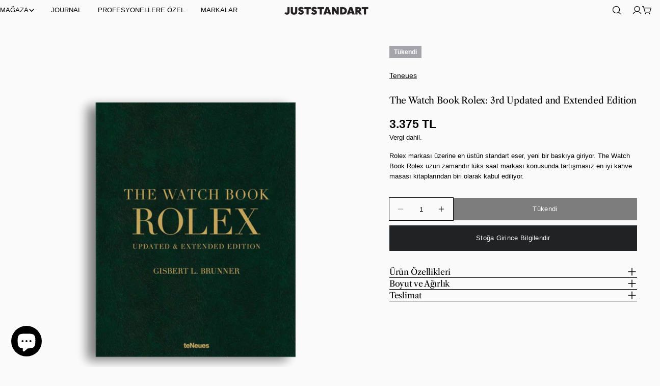

--- FILE ---
content_type: text/html; charset=utf-8
request_url: https://juststandart.com/products/the-watch-book-rolex-3rd-updated-and-extended-edition
body_size: 42602
content:
<!doctype html>
<html
  class="no-js"
  lang="tr"
  
>
  <head>
    <meta charset="utf-8">
    <meta http-equiv="X-UA-Compatible" content="IE=edge">
    <meta name="viewport" content="width=device-width,initial-scale=1">
    <meta name="theme-color" content="">
    <link rel="canonical" href="https://juststandart.com/products/the-watch-book-rolex-3rd-updated-and-extended-edition">
    <link rel="preconnect" href="https://cdn.shopify.com" crossorigin><link rel="icon" type="image/png" href="//juststandart.com/cdn/shop/files/juststandart-favicon-w.png?crop=center&height=32&v=1712217324&width=32"><link rel="preconnect" href="https://fonts.shopifycdn.com" crossorigin><title>The Watch Book Rolex Extended Edition | JUSTSTANDART Kitap Seçkisi</title>

    
      <meta name="description" content="Rolex markası üzerine en üstün standart eser, yeni bir baskıya giriyor. The Watch Book Rolex uzun zamandır lüks saat markası konusunda tartışmasız en iyi kahve masası kitaplarından biri olarak kabul ediliyor.">
    


<meta property="og:site_name" content="JUSTSTANDART">
<meta property="og:url" content="https://juststandart.com/products/the-watch-book-rolex-3rd-updated-and-extended-edition">
<meta property="og:title" content="The Watch Book Rolex Extended Edition | JUSTSTANDART Kitap Seçkisi">
<meta property="og:type" content="product">
<meta property="og:description" content="Rolex markası üzerine en üstün standart eser, yeni bir baskıya giriyor. The Watch Book Rolex uzun zamandır lüks saat markası konusunda tartışmasız en iyi kahve masası kitaplarından biri olarak kabul ediliyor."><meta property="og:image" content="http://juststandart.com/cdn/shop/files/JSA-Book-Rolex.png?v=1716791534">
  <meta property="og:image:secure_url" content="https://juststandart.com/cdn/shop/files/JSA-Book-Rolex.png?v=1716791534">
  <meta property="og:image:width" content="1080">
  <meta property="og:image:height" content="1080"><meta property="og:price:amount" content="3.375">
  <meta property="og:price:currency" content="TRY"><meta name="twitter:card" content="summary_large_image">
<meta name="twitter:title" content="The Watch Book Rolex Extended Edition | JUSTSTANDART Kitap Seçkisi">
<meta name="twitter:description" content="Rolex markası üzerine en üstün standart eser, yeni bir baskıya giriyor. The Watch Book Rolex uzun zamandır lüks saat markası konusunda tartışmasız en iyi kahve masası kitaplarından biri olarak kabul ediliyor.">

<style data-shopify>
  
  
  
  
  
  
  
  @font-face {
  font-family: "Libre Caslon Text";
  font-weight: 400;
  font-style: normal;
  font-display: swap;
  src: url("//juststandart.com/cdn/fonts/libre_caslon_text/librecaslontext_n4.69e40b5499cae01f08d854557f813a31bc80e248.woff2") format("woff2"),
       url("//juststandart.com/cdn/fonts/libre_caslon_text/librecaslontext_n4.64955492c60f32c2546fc5710223f1274518807f.woff") format("woff");
}

  @font-face {
  font-family: "Libre Caslon Text";
  font-weight: 400;
  font-style: italic;
  font-display: swap;
  src: url("//juststandart.com/cdn/fonts/libre_caslon_text/librecaslontext_i4.6006c7d91a651dda74488d42fbeedf5e4d6b59ef.woff2") format("woff2"),
       url("//juststandart.com/cdn/fonts/libre_caslon_text/librecaslontext_i4.1c7bc7ed7939bb42f1b9d81b6c1935f868ec741c.woff") format("woff");
}

  @font-face {
  font-family: "Libre Caslon Text";
  font-weight: 400;
  font-style: normal;
  font-display: swap;
  src: url("//juststandart.com/cdn/fonts/libre_caslon_text/librecaslontext_n4.69e40b5499cae01f08d854557f813a31bc80e248.woff2") format("woff2"),
       url("//juststandart.com/cdn/fonts/libre_caslon_text/librecaslontext_n4.64955492c60f32c2546fc5710223f1274518807f.woff") format("woff");
}


  
    :root,
.color-scheme-1 {
      --color-background: 250,250,250;
      --color-secondary-background: 236,232,219;
      --color-primary: 85,155,96;
      --color-text-heading: 0,0,0;
      --color-foreground: 0,0,0;
      --color-border: 223,223,223;
      --color-button: 0,0,0;
      --color-button-text: 255,255,255;
      --color-secondary-button: 255,255,255;
      --color-secondary-button-border: 255,255,255;
      --color-secondary-button-text: 0,0,0;
      --color-button-hover-background: 0,0,0;
      --color-button-hover-text: 255,255,255;
      --color-button-before: #333333;
      --color-field: 255,255,255;
      --color-field-text: 0,0,0;
      --color-link: 0,0,0;
      --color-link-hover: 0,0,0;
      --color-product-price-sale: 214,58,47;
      --color-foreground-lighten-60: #646464;
      --color-foreground-lighten-19: #cbcbcb;
    }
    @media (min-width: 768px) {
      body .desktop-color-scheme-1 {
        --color-background: 250,250,250;
      --color-secondary-background: 236,232,219;
      --color-primary: 85,155,96;
      --color-text-heading: 0,0,0;
      --color-foreground: 0,0,0;
      --color-border: 223,223,223;
      --color-button: 0,0,0;
      --color-button-text: 255,255,255;
      --color-secondary-button: 255,255,255;
      --color-secondary-button-border: 255,255,255;
      --color-secondary-button-text: 0,0,0;
      --color-button-hover-background: 0,0,0;
      --color-button-hover-text: 255,255,255;
      --color-button-before: #333333;
      --color-field: 255,255,255;
      --color-field-text: 0,0,0;
      --color-link: 0,0,0;
      --color-link-hover: 0,0,0;
      --color-product-price-sale: 214,58,47;
      --color-foreground-lighten-60: #646464;
      --color-foreground-lighten-19: #cbcbcb;
        color: rgb(var(--color-foreground));
        background-color: rgb(var(--color-background));
      }
    }
    @media (max-width: 767px) {
      body .mobile-color-scheme-1 {
        --color-background: 250,250,250;
      --color-secondary-background: 236,232,219;
      --color-primary: 85,155,96;
      --color-text-heading: 0,0,0;
      --color-foreground: 0,0,0;
      --color-border: 223,223,223;
      --color-button: 0,0,0;
      --color-button-text: 255,255,255;
      --color-secondary-button: 255,255,255;
      --color-secondary-button-border: 255,255,255;
      --color-secondary-button-text: 0,0,0;
      --color-button-hover-background: 0,0,0;
      --color-button-hover-text: 255,255,255;
      --color-button-before: #333333;
      --color-field: 255,255,255;
      --color-field-text: 0,0,0;
      --color-link: 0,0,0;
      --color-link-hover: 0,0,0;
      --color-product-price-sale: 214,58,47;
      --color-foreground-lighten-60: #646464;
      --color-foreground-lighten-19: #cbcbcb;
        color: rgb(var(--color-foreground));
        background-color: rgb(var(--color-background));
      }
    }
  
    
.color-scheme-2 {
      --color-background: 250,250,250;
      --color-secondary-background: 243,238,234;
      --color-primary: 214,58,47;
      --color-text-heading: 255,255,255;
      --color-foreground: 255,255,255;
      --color-border: 198,191,177;
      --color-button: 11,54,45;
      --color-button-text: 255,255,255;
      --color-secondary-button: 255,255,255;
      --color-secondary-button-border: 230,230,230;
      --color-secondary-button-text: 0,0,0;
      --color-button-hover-background: 255,255,255;
      --color-button-hover-text: 0,0,0;
      --color-button-before: #ffffff;
      --color-field: 255,255,255;
      --color-field-text: 0,0,0;
      --color-link: 255,255,255;
      --color-link-hover: 255,255,255;
      --color-product-price-sale: 255,255,255;
      --color-foreground-lighten-60: #fdfdfd;
      --color-foreground-lighten-19: #fbfbfb;
    }
    @media (min-width: 768px) {
      body .desktop-color-scheme-2 {
        --color-background: 250,250,250;
      --color-secondary-background: 243,238,234;
      --color-primary: 214,58,47;
      --color-text-heading: 255,255,255;
      --color-foreground: 255,255,255;
      --color-border: 198,191,177;
      --color-button: 11,54,45;
      --color-button-text: 255,255,255;
      --color-secondary-button: 255,255,255;
      --color-secondary-button-border: 230,230,230;
      --color-secondary-button-text: 0,0,0;
      --color-button-hover-background: 255,255,255;
      --color-button-hover-text: 0,0,0;
      --color-button-before: #ffffff;
      --color-field: 255,255,255;
      --color-field-text: 0,0,0;
      --color-link: 255,255,255;
      --color-link-hover: 255,255,255;
      --color-product-price-sale: 255,255,255;
      --color-foreground-lighten-60: #fdfdfd;
      --color-foreground-lighten-19: #fbfbfb;
        color: rgb(var(--color-foreground));
        background-color: rgb(var(--color-background));
      }
    }
    @media (max-width: 767px) {
      body .mobile-color-scheme-2 {
        --color-background: 250,250,250;
      --color-secondary-background: 243,238,234;
      --color-primary: 214,58,47;
      --color-text-heading: 255,255,255;
      --color-foreground: 255,255,255;
      --color-border: 198,191,177;
      --color-button: 11,54,45;
      --color-button-text: 255,255,255;
      --color-secondary-button: 255,255,255;
      --color-secondary-button-border: 230,230,230;
      --color-secondary-button-text: 0,0,0;
      --color-button-hover-background: 255,255,255;
      --color-button-hover-text: 0,0,0;
      --color-button-before: #ffffff;
      --color-field: 255,255,255;
      --color-field-text: 0,0,0;
      --color-link: 255,255,255;
      --color-link-hover: 255,255,255;
      --color-product-price-sale: 255,255,255;
      --color-foreground-lighten-60: #fdfdfd;
      --color-foreground-lighten-19: #fbfbfb;
        color: rgb(var(--color-foreground));
        background-color: rgb(var(--color-background));
      }
    }
  
    
.color-scheme-3 {
      --color-background: 236,232,219;
      --color-secondary-background: 255,255,255;
      --color-primary: 85,155,96;
      --color-text-heading: 0,0,0;
      --color-foreground: 0,0,0;
      --color-border: 230,230,230;
      --color-button: 0,0,0;
      --color-button-text: 255,255,255;
      --color-secondary-button: 255,255,255;
      --color-secondary-button-border: 255,255,255;
      --color-secondary-button-text: 0,0,0;
      --color-button-hover-background: 0,0,0;
      --color-button-hover-text: 255,255,255;
      --color-button-before: #333333;
      --color-field: 255,255,255;
      --color-field-text: 0,0,0;
      --color-link: 0,0,0;
      --color-link-hover: 0,0,0;
      --color-product-price-sale: 214,58,47;
      --color-foreground-lighten-60: #5e5d58;
      --color-foreground-lighten-19: #bfbcb1;
    }
    @media (min-width: 768px) {
      body .desktop-color-scheme-3 {
        --color-background: 236,232,219;
      --color-secondary-background: 255,255,255;
      --color-primary: 85,155,96;
      --color-text-heading: 0,0,0;
      --color-foreground: 0,0,0;
      --color-border: 230,230,230;
      --color-button: 0,0,0;
      --color-button-text: 255,255,255;
      --color-secondary-button: 255,255,255;
      --color-secondary-button-border: 255,255,255;
      --color-secondary-button-text: 0,0,0;
      --color-button-hover-background: 0,0,0;
      --color-button-hover-text: 255,255,255;
      --color-button-before: #333333;
      --color-field: 255,255,255;
      --color-field-text: 0,0,0;
      --color-link: 0,0,0;
      --color-link-hover: 0,0,0;
      --color-product-price-sale: 214,58,47;
      --color-foreground-lighten-60: #5e5d58;
      --color-foreground-lighten-19: #bfbcb1;
        color: rgb(var(--color-foreground));
        background-color: rgb(var(--color-background));
      }
    }
    @media (max-width: 767px) {
      body .mobile-color-scheme-3 {
        --color-background: 236,232,219;
      --color-secondary-background: 255,255,255;
      --color-primary: 85,155,96;
      --color-text-heading: 0,0,0;
      --color-foreground: 0,0,0;
      --color-border: 230,230,230;
      --color-button: 0,0,0;
      --color-button-text: 255,255,255;
      --color-secondary-button: 255,255,255;
      --color-secondary-button-border: 255,255,255;
      --color-secondary-button-text: 0,0,0;
      --color-button-hover-background: 0,0,0;
      --color-button-hover-text: 255,255,255;
      --color-button-before: #333333;
      --color-field: 255,255,255;
      --color-field-text: 0,0,0;
      --color-link: 0,0,0;
      --color-link-hover: 0,0,0;
      --color-product-price-sale: 214,58,47;
      --color-foreground-lighten-60: #5e5d58;
      --color-foreground-lighten-19: #bfbcb1;
        color: rgb(var(--color-foreground));
        background-color: rgb(var(--color-background));
      }
    }
  
    
.color-scheme-4 {
      --color-background: 247,246,242;
      --color-secondary-background: 236,232,219;
      --color-primary: 85,155,96;
      --color-text-heading: 0,0,0;
      --color-foreground: 0,0,0;
      --color-border: 222,221,218;
      --color-button: 0,0,0;
      --color-button-text: 255,255,255;
      --color-secondary-button: 255,255,255;
      --color-secondary-button-border: 229,229,229;
      --color-secondary-button-text: 0,0,0;
      --color-button-hover-background: 0,0,0;
      --color-button-hover-text: 255,255,255;
      --color-button-before: #333333;
      --color-field: 255,255,255;
      --color-field-text: 0,0,0;
      --color-link: 0,0,0;
      --color-link-hover: 0,0,0;
      --color-product-price-sale: 214,58,47;
      --color-foreground-lighten-60: #636261;
      --color-foreground-lighten-19: #c8c7c4;
    }
    @media (min-width: 768px) {
      body .desktop-color-scheme-4 {
        --color-background: 247,246,242;
      --color-secondary-background: 236,232,219;
      --color-primary: 85,155,96;
      --color-text-heading: 0,0,0;
      --color-foreground: 0,0,0;
      --color-border: 222,221,218;
      --color-button: 0,0,0;
      --color-button-text: 255,255,255;
      --color-secondary-button: 255,255,255;
      --color-secondary-button-border: 229,229,229;
      --color-secondary-button-text: 0,0,0;
      --color-button-hover-background: 0,0,0;
      --color-button-hover-text: 255,255,255;
      --color-button-before: #333333;
      --color-field: 255,255,255;
      --color-field-text: 0,0,0;
      --color-link: 0,0,0;
      --color-link-hover: 0,0,0;
      --color-product-price-sale: 214,58,47;
      --color-foreground-lighten-60: #636261;
      --color-foreground-lighten-19: #c8c7c4;
        color: rgb(var(--color-foreground));
        background-color: rgb(var(--color-background));
      }
    }
    @media (max-width: 767px) {
      body .mobile-color-scheme-4 {
        --color-background: 247,246,242;
      --color-secondary-background: 236,232,219;
      --color-primary: 85,155,96;
      --color-text-heading: 0,0,0;
      --color-foreground: 0,0,0;
      --color-border: 222,221,218;
      --color-button: 0,0,0;
      --color-button-text: 255,255,255;
      --color-secondary-button: 255,255,255;
      --color-secondary-button-border: 229,229,229;
      --color-secondary-button-text: 0,0,0;
      --color-button-hover-background: 0,0,0;
      --color-button-hover-text: 255,255,255;
      --color-button-before: #333333;
      --color-field: 255,255,255;
      --color-field-text: 0,0,0;
      --color-link: 0,0,0;
      --color-link-hover: 0,0,0;
      --color-product-price-sale: 214,58,47;
      --color-foreground-lighten-60: #636261;
      --color-foreground-lighten-19: #c8c7c4;
        color: rgb(var(--color-foreground));
        background-color: rgb(var(--color-background));
      }
    }
  
    
.color-scheme-inverse {
      --color-background: 0,0,0;
      --color-secondary-background: 0,0,0;
      --color-primary: 0,0,0;
      --color-text-heading: 255,255,255;
      --color-foreground: 255,255,255;
      --color-border: 255,255,255;
      --color-button: 255,255,255;
      --color-button-text: 0,0,0;
      --color-secondary-button: 0,0,0;
      --color-secondary-button-border: 0,0,0;
      --color-secondary-button-text: 255,255,255;
      --color-button-hover-background: 255,255,255;
      --color-button-hover-text: 0,0,0;
      --color-button-before: #ffffff;
      --color-field: 255,255,255;
      --color-field-text: 0,0,0;
      --color-link: 255,255,255;
      --color-link-hover: 255,255,255;
      --color-product-price-sale: 214,58,47;
      --color-foreground-lighten-60: #999999;
      --color-foreground-lighten-19: #303030;
    }
    @media (min-width: 768px) {
      body .desktop-color-scheme-inverse {
        --color-background: 0,0,0;
      --color-secondary-background: 0,0,0;
      --color-primary: 0,0,0;
      --color-text-heading: 255,255,255;
      --color-foreground: 255,255,255;
      --color-border: 255,255,255;
      --color-button: 255,255,255;
      --color-button-text: 0,0,0;
      --color-secondary-button: 0,0,0;
      --color-secondary-button-border: 0,0,0;
      --color-secondary-button-text: 255,255,255;
      --color-button-hover-background: 255,255,255;
      --color-button-hover-text: 0,0,0;
      --color-button-before: #ffffff;
      --color-field: 255,255,255;
      --color-field-text: 0,0,0;
      --color-link: 255,255,255;
      --color-link-hover: 255,255,255;
      --color-product-price-sale: 214,58,47;
      --color-foreground-lighten-60: #999999;
      --color-foreground-lighten-19: #303030;
        color: rgb(var(--color-foreground));
        background-color: rgb(var(--color-background));
      }
    }
    @media (max-width: 767px) {
      body .mobile-color-scheme-inverse {
        --color-background: 0,0,0;
      --color-secondary-background: 0,0,0;
      --color-primary: 0,0,0;
      --color-text-heading: 255,255,255;
      --color-foreground: 255,255,255;
      --color-border: 255,255,255;
      --color-button: 255,255,255;
      --color-button-text: 0,0,0;
      --color-secondary-button: 0,0,0;
      --color-secondary-button-border: 0,0,0;
      --color-secondary-button-text: 255,255,255;
      --color-button-hover-background: 255,255,255;
      --color-button-hover-text: 0,0,0;
      --color-button-before: #ffffff;
      --color-field: 255,255,255;
      --color-field-text: 0,0,0;
      --color-link: 255,255,255;
      --color-link-hover: 255,255,255;
      --color-product-price-sale: 214,58,47;
      --color-foreground-lighten-60: #999999;
      --color-foreground-lighten-19: #303030;
        color: rgb(var(--color-foreground));
        background-color: rgb(var(--color-background));
      }
    }
  
    
.color-scheme-6 {
      --color-background: 250,250,250;
      --color-secondary-background: 250,250,250;
      --color-primary: 70,70,70;
      --color-text-heading: 0,0,0;
      --color-foreground: 0,0,0;
      --color-border: 0,0,0;
      --color-button: 0,0,0;
      --color-button-text: 255,255,255;
      --color-secondary-button: 250,250,250;
      --color-secondary-button-border: 250,250,250;
      --color-secondary-button-text: 0,0,0;
      --color-button-hover-background: 0,0,0;
      --color-button-hover-text: 250,250,250;
      --color-button-before: #333333;
      --color-field: 250,250,250;
      --color-field-text: 0,0,0;
      --color-link: 0,0,0;
      --color-link-hover: 0,0,0;
      --color-product-price-sale: 214,58,47;
      --color-foreground-lighten-60: #646464;
      --color-foreground-lighten-19: #cbcbcb;
    }
    @media (min-width: 768px) {
      body .desktop-color-scheme-6 {
        --color-background: 250,250,250;
      --color-secondary-background: 250,250,250;
      --color-primary: 70,70,70;
      --color-text-heading: 0,0,0;
      --color-foreground: 0,0,0;
      --color-border: 0,0,0;
      --color-button: 0,0,0;
      --color-button-text: 255,255,255;
      --color-secondary-button: 250,250,250;
      --color-secondary-button-border: 250,250,250;
      --color-secondary-button-text: 0,0,0;
      --color-button-hover-background: 0,0,0;
      --color-button-hover-text: 250,250,250;
      --color-button-before: #333333;
      --color-field: 250,250,250;
      --color-field-text: 0,0,0;
      --color-link: 0,0,0;
      --color-link-hover: 0,0,0;
      --color-product-price-sale: 214,58,47;
      --color-foreground-lighten-60: #646464;
      --color-foreground-lighten-19: #cbcbcb;
        color: rgb(var(--color-foreground));
        background-color: rgb(var(--color-background));
      }
    }
    @media (max-width: 767px) {
      body .mobile-color-scheme-6 {
        --color-background: 250,250,250;
      --color-secondary-background: 250,250,250;
      --color-primary: 70,70,70;
      --color-text-heading: 0,0,0;
      --color-foreground: 0,0,0;
      --color-border: 0,0,0;
      --color-button: 0,0,0;
      --color-button-text: 255,255,255;
      --color-secondary-button: 250,250,250;
      --color-secondary-button-border: 250,250,250;
      --color-secondary-button-text: 0,0,0;
      --color-button-hover-background: 0,0,0;
      --color-button-hover-text: 250,250,250;
      --color-button-before: #333333;
      --color-field: 250,250,250;
      --color-field-text: 0,0,0;
      --color-link: 0,0,0;
      --color-link-hover: 0,0,0;
      --color-product-price-sale: 214,58,47;
      --color-foreground-lighten-60: #646464;
      --color-foreground-lighten-19: #cbcbcb;
        color: rgb(var(--color-foreground));
        background-color: rgb(var(--color-background));
      }
    }
  
    
.color-scheme-7 {
      --color-background: 233,233,233;
      --color-secondary-background: 233,233,233;
      --color-primary: 214,58,47;
      --color-text-heading: 0,0,0;
      --color-foreground: 0,0,0;
      --color-border: 189,186,175;
      --color-button: 0,0,0;
      --color-button-text: 255,255,255;
      --color-secondary-button: 233,233,233;
      --color-secondary-button-border: 195,192,181;
      --color-secondary-button-text: 0,0,0;
      --color-button-hover-background: 0,0,0;
      --color-button-hover-text: 255,255,255;
      --color-button-before: #333333;
      --color-field: 245,245,245;
      --color-field-text: 0,0,0;
      --color-link: 0,0,0;
      --color-link-hover: 0,0,0;
      --color-product-price-sale: 214,58,47;
      --color-foreground-lighten-60: #5d5d5d;
      --color-foreground-lighten-19: #bdbdbd;
    }
    @media (min-width: 768px) {
      body .desktop-color-scheme-7 {
        --color-background: 233,233,233;
      --color-secondary-background: 233,233,233;
      --color-primary: 214,58,47;
      --color-text-heading: 0,0,0;
      --color-foreground: 0,0,0;
      --color-border: 189,186,175;
      --color-button: 0,0,0;
      --color-button-text: 255,255,255;
      --color-secondary-button: 233,233,233;
      --color-secondary-button-border: 195,192,181;
      --color-secondary-button-text: 0,0,0;
      --color-button-hover-background: 0,0,0;
      --color-button-hover-text: 255,255,255;
      --color-button-before: #333333;
      --color-field: 245,245,245;
      --color-field-text: 0,0,0;
      --color-link: 0,0,0;
      --color-link-hover: 0,0,0;
      --color-product-price-sale: 214,58,47;
      --color-foreground-lighten-60: #5d5d5d;
      --color-foreground-lighten-19: #bdbdbd;
        color: rgb(var(--color-foreground));
        background-color: rgb(var(--color-background));
      }
    }
    @media (max-width: 767px) {
      body .mobile-color-scheme-7 {
        --color-background: 233,233,233;
      --color-secondary-background: 233,233,233;
      --color-primary: 214,58,47;
      --color-text-heading: 0,0,0;
      --color-foreground: 0,0,0;
      --color-border: 189,186,175;
      --color-button: 0,0,0;
      --color-button-text: 255,255,255;
      --color-secondary-button: 233,233,233;
      --color-secondary-button-border: 195,192,181;
      --color-secondary-button-text: 0,0,0;
      --color-button-hover-background: 0,0,0;
      --color-button-hover-text: 255,255,255;
      --color-button-before: #333333;
      --color-field: 245,245,245;
      --color-field-text: 0,0,0;
      --color-link: 0,0,0;
      --color-link-hover: 0,0,0;
      --color-product-price-sale: 214,58,47;
      --color-foreground-lighten-60: #5d5d5d;
      --color-foreground-lighten-19: #bdbdbd;
        color: rgb(var(--color-foreground));
        background-color: rgb(var(--color-background));
      }
    }
  
    
.color-scheme-8 {
      --color-background: 255,255,255;
      --color-secondary-background: 247,247,247;
      --color-primary: 214,58,47;
      --color-text-heading: 0,0,0;
      --color-foreground: 0,0,0;
      --color-border: 230,230,230;
      --color-button: 0,0,0;
      --color-button-text: 255,255,255;
      --color-secondary-button: 255,255,255;
      --color-secondary-button-border: 230,230,230;
      --color-secondary-button-text: 0,0,0;
      --color-button-hover-background: 23,67,31;
      --color-button-hover-text: 255,255,255;
      --color-button-before: #318f42;
      --color-field: 255,255,255;
      --color-field-text: 0,0,0;
      --color-link: 0,0,0;
      --color-link-hover: 0,0,0;
      --color-product-price-sale: 214,58,47;
      --color-foreground-lighten-60: #666666;
      --color-foreground-lighten-19: #cfcfcf;
    }
    @media (min-width: 768px) {
      body .desktop-color-scheme-8 {
        --color-background: 255,255,255;
      --color-secondary-background: 247,247,247;
      --color-primary: 214,58,47;
      --color-text-heading: 0,0,0;
      --color-foreground: 0,0,0;
      --color-border: 230,230,230;
      --color-button: 0,0,0;
      --color-button-text: 255,255,255;
      --color-secondary-button: 255,255,255;
      --color-secondary-button-border: 230,230,230;
      --color-secondary-button-text: 0,0,0;
      --color-button-hover-background: 23,67,31;
      --color-button-hover-text: 255,255,255;
      --color-button-before: #318f42;
      --color-field: 255,255,255;
      --color-field-text: 0,0,0;
      --color-link: 0,0,0;
      --color-link-hover: 0,0,0;
      --color-product-price-sale: 214,58,47;
      --color-foreground-lighten-60: #666666;
      --color-foreground-lighten-19: #cfcfcf;
        color: rgb(var(--color-foreground));
        background-color: rgb(var(--color-background));
      }
    }
    @media (max-width: 767px) {
      body .mobile-color-scheme-8 {
        --color-background: 255,255,255;
      --color-secondary-background: 247,247,247;
      --color-primary: 214,58,47;
      --color-text-heading: 0,0,0;
      --color-foreground: 0,0,0;
      --color-border: 230,230,230;
      --color-button: 0,0,0;
      --color-button-text: 255,255,255;
      --color-secondary-button: 255,255,255;
      --color-secondary-button-border: 230,230,230;
      --color-secondary-button-text: 0,0,0;
      --color-button-hover-background: 23,67,31;
      --color-button-hover-text: 255,255,255;
      --color-button-before: #318f42;
      --color-field: 255,255,255;
      --color-field-text: 0,0,0;
      --color-link: 0,0,0;
      --color-link-hover: 0,0,0;
      --color-product-price-sale: 214,58,47;
      --color-foreground-lighten-60: #666666;
      --color-foreground-lighten-19: #cfcfcf;
        color: rgb(var(--color-foreground));
        background-color: rgb(var(--color-background));
      }
    }
  
    
.color-scheme-9 {
      --color-background: 247,246,242;
      --color-secondary-background: 236,232,219;
      --color-primary: 85,155,96;
      --color-text-heading: 0,0,0;
      --color-foreground: 0,0,0;
      --color-border: 222,221,218;
      --color-button: 0,0,0;
      --color-button-text: 255,255,255;
      --color-secondary-button: 247,246,242;
      --color-secondary-button-border: 198,197,194;
      --color-secondary-button-text: 0,0,0;
      --color-button-hover-background: 0,0,0;
      --color-button-hover-text: 255,255,255;
      --color-button-before: #333333;
      --color-field: 255,255,255;
      --color-field-text: 0,0,0;
      --color-link: 0,0,0;
      --color-link-hover: 0,0,0;
      --color-product-price-sale: 214,58,47;
      --color-foreground-lighten-60: #636261;
      --color-foreground-lighten-19: #c8c7c4;
    }
    @media (min-width: 768px) {
      body .desktop-color-scheme-9 {
        --color-background: 247,246,242;
      --color-secondary-background: 236,232,219;
      --color-primary: 85,155,96;
      --color-text-heading: 0,0,0;
      --color-foreground: 0,0,0;
      --color-border: 222,221,218;
      --color-button: 0,0,0;
      --color-button-text: 255,255,255;
      --color-secondary-button: 247,246,242;
      --color-secondary-button-border: 198,197,194;
      --color-secondary-button-text: 0,0,0;
      --color-button-hover-background: 0,0,0;
      --color-button-hover-text: 255,255,255;
      --color-button-before: #333333;
      --color-field: 255,255,255;
      --color-field-text: 0,0,0;
      --color-link: 0,0,0;
      --color-link-hover: 0,0,0;
      --color-product-price-sale: 214,58,47;
      --color-foreground-lighten-60: #636261;
      --color-foreground-lighten-19: #c8c7c4;
        color: rgb(var(--color-foreground));
        background-color: rgb(var(--color-background));
      }
    }
    @media (max-width: 767px) {
      body .mobile-color-scheme-9 {
        --color-background: 247,246,242;
      --color-secondary-background: 236,232,219;
      --color-primary: 85,155,96;
      --color-text-heading: 0,0,0;
      --color-foreground: 0,0,0;
      --color-border: 222,221,218;
      --color-button: 0,0,0;
      --color-button-text: 255,255,255;
      --color-secondary-button: 247,246,242;
      --color-secondary-button-border: 198,197,194;
      --color-secondary-button-text: 0,0,0;
      --color-button-hover-background: 0,0,0;
      --color-button-hover-text: 255,255,255;
      --color-button-before: #333333;
      --color-field: 255,255,255;
      --color-field-text: 0,0,0;
      --color-link: 0,0,0;
      --color-link-hover: 0,0,0;
      --color-product-price-sale: 214,58,47;
      --color-foreground-lighten-60: #636261;
      --color-foreground-lighten-19: #c8c7c4;
        color: rgb(var(--color-foreground));
        background-color: rgb(var(--color-background));
      }
    }
  
    
.color-scheme-d3c4c0a8-8008-4fbe-9cb6-8b6689dfa03c {
      --color-background: 121,121,121;
      --color-secondary-background: 247,247,247;
      --color-primary: 214,58,47;
      --color-text-heading: 255,255,255;
      --color-foreground: 255,255,255;
      --color-border: 230,230,230;
      --color-button: 255,255,255;
      --color-button-text: 0,0,0;
      --color-secondary-button: 233,233,233;
      --color-secondary-button-border: 233,233,233;
      --color-secondary-button-text: 0,0,0;
      --color-button-hover-background: 0,0,0;
      --color-button-hover-text: 255,255,255;
      --color-button-before: #333333;
      --color-field: 245,245,245;
      --color-field-text: 0,0,0;
      --color-link: 255,255,255;
      --color-link-hover: 255,255,255;
      --color-product-price-sale: 214,58,47;
      --color-foreground-lighten-60: #c9c9c9;
      --color-foreground-lighten-19: #929292;
    }
    @media (min-width: 768px) {
      body .desktop-color-scheme-d3c4c0a8-8008-4fbe-9cb6-8b6689dfa03c {
        --color-background: 121,121,121;
      --color-secondary-background: 247,247,247;
      --color-primary: 214,58,47;
      --color-text-heading: 255,255,255;
      --color-foreground: 255,255,255;
      --color-border: 230,230,230;
      --color-button: 255,255,255;
      --color-button-text: 0,0,0;
      --color-secondary-button: 233,233,233;
      --color-secondary-button-border: 233,233,233;
      --color-secondary-button-text: 0,0,0;
      --color-button-hover-background: 0,0,0;
      --color-button-hover-text: 255,255,255;
      --color-button-before: #333333;
      --color-field: 245,245,245;
      --color-field-text: 0,0,0;
      --color-link: 255,255,255;
      --color-link-hover: 255,255,255;
      --color-product-price-sale: 214,58,47;
      --color-foreground-lighten-60: #c9c9c9;
      --color-foreground-lighten-19: #929292;
        color: rgb(var(--color-foreground));
        background-color: rgb(var(--color-background));
      }
    }
    @media (max-width: 767px) {
      body .mobile-color-scheme-d3c4c0a8-8008-4fbe-9cb6-8b6689dfa03c {
        --color-background: 121,121,121;
      --color-secondary-background: 247,247,247;
      --color-primary: 214,58,47;
      --color-text-heading: 255,255,255;
      --color-foreground: 255,255,255;
      --color-border: 230,230,230;
      --color-button: 255,255,255;
      --color-button-text: 0,0,0;
      --color-secondary-button: 233,233,233;
      --color-secondary-button-border: 233,233,233;
      --color-secondary-button-text: 0,0,0;
      --color-button-hover-background: 0,0,0;
      --color-button-hover-text: 255,255,255;
      --color-button-before: #333333;
      --color-field: 245,245,245;
      --color-field-text: 0,0,0;
      --color-link: 255,255,255;
      --color-link-hover: 255,255,255;
      --color-product-price-sale: 214,58,47;
      --color-foreground-lighten-60: #c9c9c9;
      --color-foreground-lighten-19: #929292;
        color: rgb(var(--color-foreground));
        background-color: rgb(var(--color-background));
      }
    }
  
    
.color-scheme-f135f57d-69f6-4c1d-bd3a-40361420ed42 {
      --color-background: 236,236,236;
      --color-secondary-background: 247,247,247;
      --color-primary: 214,58,47;
      --color-text-heading: 0,0,0;
      --color-foreground: 0,0,0;
      --color-border: 236,236,236;
      --color-button: 0,0,0;
      --color-button-text: 255,255,255;
      --color-secondary-button: 233,233,233;
      --color-secondary-button-border: 233,233,233;
      --color-secondary-button-text: 0,0,0;
      --color-button-hover-background: 0,0,0;
      --color-button-hover-text: 255,255,255;
      --color-button-before: #333333;
      --color-field: 255,255,255;
      --color-field-text: 0,0,0;
      --color-link: 0,0,0;
      --color-link-hover: 0,0,0;
      --color-product-price-sale: 214,58,47;
      --color-foreground-lighten-60: #5e5e5e;
      --color-foreground-lighten-19: #bfbfbf;
    }
    @media (min-width: 768px) {
      body .desktop-color-scheme-f135f57d-69f6-4c1d-bd3a-40361420ed42 {
        --color-background: 236,236,236;
      --color-secondary-background: 247,247,247;
      --color-primary: 214,58,47;
      --color-text-heading: 0,0,0;
      --color-foreground: 0,0,0;
      --color-border: 236,236,236;
      --color-button: 0,0,0;
      --color-button-text: 255,255,255;
      --color-secondary-button: 233,233,233;
      --color-secondary-button-border: 233,233,233;
      --color-secondary-button-text: 0,0,0;
      --color-button-hover-background: 0,0,0;
      --color-button-hover-text: 255,255,255;
      --color-button-before: #333333;
      --color-field: 255,255,255;
      --color-field-text: 0,0,0;
      --color-link: 0,0,0;
      --color-link-hover: 0,0,0;
      --color-product-price-sale: 214,58,47;
      --color-foreground-lighten-60: #5e5e5e;
      --color-foreground-lighten-19: #bfbfbf;
        color: rgb(var(--color-foreground));
        background-color: rgb(var(--color-background));
      }
    }
    @media (max-width: 767px) {
      body .mobile-color-scheme-f135f57d-69f6-4c1d-bd3a-40361420ed42 {
        --color-background: 236,236,236;
      --color-secondary-background: 247,247,247;
      --color-primary: 214,58,47;
      --color-text-heading: 0,0,0;
      --color-foreground: 0,0,0;
      --color-border: 236,236,236;
      --color-button: 0,0,0;
      --color-button-text: 255,255,255;
      --color-secondary-button: 233,233,233;
      --color-secondary-button-border: 233,233,233;
      --color-secondary-button-text: 0,0,0;
      --color-button-hover-background: 0,0,0;
      --color-button-hover-text: 255,255,255;
      --color-button-before: #333333;
      --color-field: 255,255,255;
      --color-field-text: 0,0,0;
      --color-link: 0,0,0;
      --color-link-hover: 0,0,0;
      --color-product-price-sale: 214,58,47;
      --color-foreground-lighten-60: #5e5e5e;
      --color-foreground-lighten-19: #bfbfbf;
        color: rgb(var(--color-foreground));
        background-color: rgb(var(--color-background));
      }
    }
  
    
.color-scheme-27ec2f37-3da3-456a-82cd-45712798975e {
      --color-background: 11,54,45;
      --color-secondary-background: 236,232,219;
      --color-primary: 24,33,27;
      --color-text-heading: 255,255,255;
      --color-foreground: 255,255,255;
      --color-border: 223,223,223;
      --color-button: 0,0,0;
      --color-button-text: 255,255,255;
      --color-secondary-button: 255,255,255;
      --color-secondary-button-border: 255,255,255;
      --color-secondary-button-text: 0,0,0;
      --color-button-hover-background: 0,0,0;
      --color-button-hover-text: 255,255,255;
      --color-button-before: #333333;
      --color-field: 255,255,255;
      --color-field-text: 0,0,0;
      --color-link: 255,255,255;
      --color-link-hover: 255,255,255;
      --color-product-price-sale: 214,58,47;
      --color-foreground-lighten-60: #9dafab;
      --color-foreground-lighten-19: #395c55;
    }
    @media (min-width: 768px) {
      body .desktop-color-scheme-27ec2f37-3da3-456a-82cd-45712798975e {
        --color-background: 11,54,45;
      --color-secondary-background: 236,232,219;
      --color-primary: 24,33,27;
      --color-text-heading: 255,255,255;
      --color-foreground: 255,255,255;
      --color-border: 223,223,223;
      --color-button: 0,0,0;
      --color-button-text: 255,255,255;
      --color-secondary-button: 255,255,255;
      --color-secondary-button-border: 255,255,255;
      --color-secondary-button-text: 0,0,0;
      --color-button-hover-background: 0,0,0;
      --color-button-hover-text: 255,255,255;
      --color-button-before: #333333;
      --color-field: 255,255,255;
      --color-field-text: 0,0,0;
      --color-link: 255,255,255;
      --color-link-hover: 255,255,255;
      --color-product-price-sale: 214,58,47;
      --color-foreground-lighten-60: #9dafab;
      --color-foreground-lighten-19: #395c55;
        color: rgb(var(--color-foreground));
        background-color: rgb(var(--color-background));
      }
    }
    @media (max-width: 767px) {
      body .mobile-color-scheme-27ec2f37-3da3-456a-82cd-45712798975e {
        --color-background: 11,54,45;
      --color-secondary-background: 236,232,219;
      --color-primary: 24,33,27;
      --color-text-heading: 255,255,255;
      --color-foreground: 255,255,255;
      --color-border: 223,223,223;
      --color-button: 0,0,0;
      --color-button-text: 255,255,255;
      --color-secondary-button: 255,255,255;
      --color-secondary-button-border: 255,255,255;
      --color-secondary-button-text: 0,0,0;
      --color-button-hover-background: 0,0,0;
      --color-button-hover-text: 255,255,255;
      --color-button-before: #333333;
      --color-field: 255,255,255;
      --color-field-text: 0,0,0;
      --color-link: 255,255,255;
      --color-link-hover: 255,255,255;
      --color-product-price-sale: 214,58,47;
      --color-foreground-lighten-60: #9dafab;
      --color-foreground-lighten-19: #395c55;
        color: rgb(var(--color-foreground));
        background-color: rgb(var(--color-background));
      }
    }
  

  body, .color-scheme-1, .color-scheme-2, .color-scheme-3, .color-scheme-4, .color-scheme-inverse, .color-scheme-6, .color-scheme-7, .color-scheme-8, .color-scheme-9, .color-scheme-d3c4c0a8-8008-4fbe-9cb6-8b6689dfa03c, .color-scheme-f135f57d-69f6-4c1d-bd3a-40361420ed42, .color-scheme-27ec2f37-3da3-456a-82cd-45712798975e {
    color: rgb(var(--color-foreground));
    background-color: rgb(var(--color-background));
  }

  :root {
    /* Animation variable */
    --animation-nav: .5s cubic-bezier(.6, 0, .4, 1);
    --animation-default: .5s cubic-bezier(.3, 1, .3, 1);
    --animation-fast: .3s cubic-bezier(.7, 0, .3, 1);
    --transform-origin-start: left;
    --transform-origin-end: right;
    --duration-default: 200ms;
    --duration-image: 1000ms;

    --font-body-family: Helvetica, Arial, sans-serif;
    --font-body-style: normal;
    --font-body-weight: 400;
    --font-body-weight-bolder: 500;
    --font-body-weight-bold: 700;
    --font-body-size: 1.3rem;
    --font-body-line-height: 1.55;

    --font-heading-family: "Libre Caslon Text", serif;
    --font-heading-style: normal;
    --font-heading-weight: 400;
    --font-heading-letter-spacing: -0.01em;
    --font-heading-transform: none;
    --font-heading-scale: 1.05;
    --font-heading-mobile-scale: 0.735;

    --font-hd1-transform:none;

    --font-subheading-family: Helvetica, Arial, sans-serif;
    --font-subheading-weight: 400;
    --font-subheading-scale: 1.2;
    --font-subheading-transform: none;
    --font-subheading-letter-spacing: 0.0em;

    --font-navigation-family: Helvetica, Arial, sans-serif;
    --font-navigation-weight: 400;
    --navigation-transform: none;

    --font-button-family: Helvetica, Arial, sans-serif;
    --font-button-weight: 500;
    --buttons-letter-spacing: 0.02em;
    --buttons-transform: capitalize;
    --buttons-height: 4.4rem;
    --buttons-border-width: 1px;
    --inputs-border-width: 1px;

    --font-pcard-title-family: "Libre Caslon Text", serif;
    --font-pcard-title-style: normal;
    --font-pcard-title-weight: 400;
    --font-pcard-title-scale: 1.1;
    --font-pcard-title-transform: none;

    --font-hd1-size: 6.0rem;
    --font-hd2-size: 4.8rem;
    --font-hd3-size: 3.6rem;
    --font-h1-size: calc(var(--font-heading-scale) * 4rem);
    --font-h2-size: calc(var(--font-heading-scale) * 3.2rem);
    --font-h3-size: calc(var(--font-heading-scale) * 2.8rem);
    --font-h4-size: calc(var(--font-heading-scale) * 2.2rem);
    --font-h5-size: calc(var(--font-heading-scale) * 1.8rem);
    --font-h6-size: calc(var(--font-heading-scale) * 1.6rem);
    --font-subheading-size: calc(var(--font-subheading-scale) * var(--font-body-size));
    --font-pcard-title-size: calc(var(--font-pcard-title-scale) * var(--font-body-size));

    --color-badge-sale: #D63A2F;
    --color-badge-sale-text: #FFFFFF;
    --color-badge-soldout: #A5A4AB;
    --color-badge-soldout-text: #FFFFFF;
    --color-badge-hot: #000000;
    --color-badge-hot-text: #FFFFFF;
    --color-badge-new: #417365;
    --color-badge-new-text: #FFFFFF;
    --color-cart-bubble: #000000;
    --color-keyboard-focus: 11 97 205;

    --buttons-radius: 0.0rem;
    --inputs-radius: 0.0rem;
    --textareas-radius: 0.0rem;
    --blocks-radius: 0.0rem;
    --blocks-radius-mobile: 0.0rem;
    --small-blocks-radius: 0.0rem;
    --medium-blocks-radius: 0.0rem;
    --pcard-radius: 0.0rem;
    --pcard-inner-radius: 0.0rem;
    --badges-radius: 0.0rem;

    --page-width: 1570px;
    --page-width-margin: 0rem;
    --header-padding-bottom: 4rem;
    --header-padding-bottom-mobile: 3.2rem;
    --header-padding-bottom-large: 6rem;
    --header-padding-bottom-large-lg: 4rem;
  }

  *,
  *::before,
  *::after {
    box-sizing: inherit;
  }

  html {
    box-sizing: border-box;
    font-size: 62.5%;
    height: 100%;
  }

  body {
    min-height: 100%;
    margin: 0;
    font-family: var(--font-body-family);
    font-style: var(--font-body-style);
    font-weight: var(--font-body-weight);
    font-size: var(--font-body-size);
    line-height: var(--font-body-line-height);
    -webkit-font-smoothing: antialiased;
    -moz-osx-font-smoothing: grayscale;
    touch-action: manipulation;
    -webkit-text-size-adjust: 100%;
    font-feature-settings: normal;
  }
  @media (min-width: 1645px) {
    .swiper-controls--outside {
      --swiper-navigation-offset-x: calc((var(--swiper-navigation-size) + 2.7rem) * -1);
    }
  }
</style>

  <link rel="preload" as="font" href="//juststandart.com/cdn/fonts/libre_caslon_text/librecaslontext_n4.69e40b5499cae01f08d854557f813a31bc80e248.woff2" type="font/woff2" crossorigin>
  
<link href="//juststandart.com/cdn/shop/t/31/assets/vendor.css?v=94183888130352382221742154079" rel="stylesheet" type="text/css" media="all" /><link href="//juststandart.com/cdn/shop/t/31/assets/theme.css?v=40694022318365463011742522058" rel="stylesheet" type="text/css" media="all" /><script>window.performance && window.performance.mark && window.performance.mark('shopify.content_for_header.start');</script><meta name="google-site-verification" content="m-sn_IzboxmueZoqEfXzySCn4yZAer-KPKIAaFt24SY">
<meta name="google-site-verification" content="yrJs_SSr5T7EmiSZ_0NMdmWU73z_Qp5DNRZZGisIISs">
<meta name="google-site-verification" content="gMmwgh8Vp4el-PrUkbiR467l1x3AoccvD-JL30l7pAU">
<meta id="shopify-digital-wallet" name="shopify-digital-wallet" content="/39779827863/digital_wallets/dialog">
<link rel="alternate" hreflang="x-default" href="https://juststandart.com/products/the-watch-book-rolex-3rd-updated-and-extended-edition">
<link rel="alternate" hreflang="tr" href="https://juststandart.com/products/the-watch-book-rolex-3rd-updated-and-extended-edition">
<link rel="alternate" hreflang="en" href="https://juststandart.com/en/products/the-watch-book-rolex-3rd-updated-and-extended-edition">
<link rel="alternate" type="application/json+oembed" href="https://juststandart.com/products/the-watch-book-rolex-3rd-updated-and-extended-edition.oembed">
<script async="async" src="/checkouts/internal/preloads.js?locale=tr-TR"></script>
<script id="shopify-features" type="application/json">{"accessToken":"cb58418942a64e1d7857122abf0120dd","betas":["rich-media-storefront-analytics"],"domain":"juststandart.com","predictiveSearch":true,"shopId":39779827863,"locale":"tr"}</script>
<script>var Shopify = Shopify || {};
Shopify.shop = "juststandart.myshopify.com";
Shopify.locale = "tr";
Shopify.currency = {"active":"TRY","rate":"1.0"};
Shopify.country = "TR";
Shopify.theme = {"name":"Sleek Theme - JSA NEW","id":138153459906,"schema_name":"Sleek","schema_version":"1.8.0","theme_store_id":2821,"role":"main"};
Shopify.theme.handle = "null";
Shopify.theme.style = {"id":null,"handle":null};
Shopify.cdnHost = "juststandart.com/cdn";
Shopify.routes = Shopify.routes || {};
Shopify.routes.root = "/";</script>
<script type="module">!function(o){(o.Shopify=o.Shopify||{}).modules=!0}(window);</script>
<script>!function(o){function n(){var o=[];function n(){o.push(Array.prototype.slice.apply(arguments))}return n.q=o,n}var t=o.Shopify=o.Shopify||{};t.loadFeatures=n(),t.autoloadFeatures=n()}(window);</script>
<script id="shop-js-analytics" type="application/json">{"pageType":"product"}</script>
<script defer="defer" async type="module" src="//juststandart.com/cdn/shopifycloud/shop-js/modules/v2/client.init-shop-cart-sync_DrkcSJ6t.tr.esm.js"></script>
<script defer="defer" async type="module" src="//juststandart.com/cdn/shopifycloud/shop-js/modules/v2/chunk.common_B_OV9QeR.esm.js"></script>
<script type="module">
  await import("//juststandart.com/cdn/shopifycloud/shop-js/modules/v2/client.init-shop-cart-sync_DrkcSJ6t.tr.esm.js");
await import("//juststandart.com/cdn/shopifycloud/shop-js/modules/v2/chunk.common_B_OV9QeR.esm.js");

  window.Shopify.SignInWithShop?.initShopCartSync?.({"fedCMEnabled":true,"windoidEnabled":true});

</script>
<script id="__st">var __st={"a":39779827863,"offset":10800,"reqid":"e28cc51f-4783-4929-a380-1f0676423275-1768882638","pageurl":"juststandart.com\/products\/the-watch-book-rolex-3rd-updated-and-extended-edition","u":"e3fbd2cd5d47","p":"product","rtyp":"product","rid":7952295755970};</script>
<script>window.ShopifyPaypalV4VisibilityTracking = true;</script>
<script id="captcha-bootstrap">!function(){'use strict';const t='contact',e='account',n='new_comment',o=[[t,t],['blogs',n],['comments',n],[t,'customer']],c=[[e,'customer_login'],[e,'guest_login'],[e,'recover_customer_password'],[e,'create_customer']],r=t=>t.map((([t,e])=>`form[action*='/${t}']:not([data-nocaptcha='true']) input[name='form_type'][value='${e}']`)).join(','),a=t=>()=>t?[...document.querySelectorAll(t)].map((t=>t.form)):[];function s(){const t=[...o],e=r(t);return a(e)}const i='password',u='form_key',d=['recaptcha-v3-token','g-recaptcha-response','h-captcha-response',i],f=()=>{try{return window.sessionStorage}catch{return}},m='__shopify_v',_=t=>t.elements[u];function p(t,e,n=!1){try{const o=window.sessionStorage,c=JSON.parse(o.getItem(e)),{data:r}=function(t){const{data:e,action:n}=t;return t[m]||n?{data:e,action:n}:{data:t,action:n}}(c);for(const[e,n]of Object.entries(r))t.elements[e]&&(t.elements[e].value=n);n&&o.removeItem(e)}catch(o){console.error('form repopulation failed',{error:o})}}const l='form_type',E='cptcha';function T(t){t.dataset[E]=!0}const w=window,h=w.document,L='Shopify',v='ce_forms',y='captcha';let A=!1;((t,e)=>{const n=(g='f06e6c50-85a8-45c8-87d0-21a2b65856fe',I='https://cdn.shopify.com/shopifycloud/storefront-forms-hcaptcha/ce_storefront_forms_captcha_hcaptcha.v1.5.2.iife.js',D={infoText:'hCaptcha ile korunuyor',privacyText:'Gizlilik',termsText:'Koşullar'},(t,e,n)=>{const o=w[L][v],c=o.bindForm;if(c)return c(t,g,e,D).then(n);var r;o.q.push([[t,g,e,D],n]),r=I,A||(h.body.append(Object.assign(h.createElement('script'),{id:'captcha-provider',async:!0,src:r})),A=!0)});var g,I,D;w[L]=w[L]||{},w[L][v]=w[L][v]||{},w[L][v].q=[],w[L][y]=w[L][y]||{},w[L][y].protect=function(t,e){n(t,void 0,e),T(t)},Object.freeze(w[L][y]),function(t,e,n,w,h,L){const[v,y,A,g]=function(t,e,n){const i=e?o:[],u=t?c:[],d=[...i,...u],f=r(d),m=r(i),_=r(d.filter((([t,e])=>n.includes(e))));return[a(f),a(m),a(_),s()]}(w,h,L),I=t=>{const e=t.target;return e instanceof HTMLFormElement?e:e&&e.form},D=t=>v().includes(t);t.addEventListener('submit',(t=>{const e=I(t);if(!e)return;const n=D(e)&&!e.dataset.hcaptchaBound&&!e.dataset.recaptchaBound,o=_(e),c=g().includes(e)&&(!o||!o.value);(n||c)&&t.preventDefault(),c&&!n&&(function(t){try{if(!f())return;!function(t){const e=f();if(!e)return;const n=_(t);if(!n)return;const o=n.value;o&&e.removeItem(o)}(t);const e=Array.from(Array(32),(()=>Math.random().toString(36)[2])).join('');!function(t,e){_(t)||t.append(Object.assign(document.createElement('input'),{type:'hidden',name:u})),t.elements[u].value=e}(t,e),function(t,e){const n=f();if(!n)return;const o=[...t.querySelectorAll(`input[type='${i}']`)].map((({name:t})=>t)),c=[...d,...o],r={};for(const[a,s]of new FormData(t).entries())c.includes(a)||(r[a]=s);n.setItem(e,JSON.stringify({[m]:1,action:t.action,data:r}))}(t,e)}catch(e){console.error('failed to persist form',e)}}(e),e.submit())}));const S=(t,e)=>{t&&!t.dataset[E]&&(n(t,e.some((e=>e===t))),T(t))};for(const o of['focusin','change'])t.addEventListener(o,(t=>{const e=I(t);D(e)&&S(e,y())}));const B=e.get('form_key'),M=e.get(l),P=B&&M;t.addEventListener('DOMContentLoaded',(()=>{const t=y();if(P)for(const e of t)e.elements[l].value===M&&p(e,B);[...new Set([...A(),...v().filter((t=>'true'===t.dataset.shopifyCaptcha))])].forEach((e=>S(e,t)))}))}(h,new URLSearchParams(w.location.search),n,t,e,['guest_login'])})(!0,!0)}();</script>
<script integrity="sha256-4kQ18oKyAcykRKYeNunJcIwy7WH5gtpwJnB7kiuLZ1E=" data-source-attribution="shopify.loadfeatures" defer="defer" src="//juststandart.com/cdn/shopifycloud/storefront/assets/storefront/load_feature-a0a9edcb.js" crossorigin="anonymous"></script>
<script data-source-attribution="shopify.dynamic_checkout.dynamic.init">var Shopify=Shopify||{};Shopify.PaymentButton=Shopify.PaymentButton||{isStorefrontPortableWallets:!0,init:function(){window.Shopify.PaymentButton.init=function(){};var t=document.createElement("script");t.src="https://juststandart.com/cdn/shopifycloud/portable-wallets/latest/portable-wallets.tr.js",t.type="module",document.head.appendChild(t)}};
</script>
<script data-source-attribution="shopify.dynamic_checkout.buyer_consent">
  function portableWalletsHideBuyerConsent(e){var t=document.getElementById("shopify-buyer-consent"),n=document.getElementById("shopify-subscription-policy-button");t&&n&&(t.classList.add("hidden"),t.setAttribute("aria-hidden","true"),n.removeEventListener("click",e))}function portableWalletsShowBuyerConsent(e){var t=document.getElementById("shopify-buyer-consent"),n=document.getElementById("shopify-subscription-policy-button");t&&n&&(t.classList.remove("hidden"),t.removeAttribute("aria-hidden"),n.addEventListener("click",e))}window.Shopify?.PaymentButton&&(window.Shopify.PaymentButton.hideBuyerConsent=portableWalletsHideBuyerConsent,window.Shopify.PaymentButton.showBuyerConsent=portableWalletsShowBuyerConsent);
</script>
<script data-source-attribution="shopify.dynamic_checkout.cart.bootstrap">document.addEventListener("DOMContentLoaded",(function(){function t(){return document.querySelector("shopify-accelerated-checkout-cart, shopify-accelerated-checkout")}if(t())Shopify.PaymentButton.init();else{new MutationObserver((function(e,n){t()&&(Shopify.PaymentButton.init(),n.disconnect())})).observe(document.body,{childList:!0,subtree:!0})}}));
</script>

<script>window.performance && window.performance.mark && window.performance.mark('shopify.content_for_header.end');</script>

    <script src="//juststandart.com/cdn/shop/t/31/assets/vendor.js?v=34188195667040093941742154079" defer="defer"></script>
    <script src="//juststandart.com/cdn/shop/t/31/assets/theme.js?v=131746152175309357021742154078" defer="defer"></script><script>
      if (Shopify.designMode) {
        document.documentElement.classList.add('shopify-design-mode');
      }
    </script>
<script>
  window.FoxTheme = window.FoxTheme || {};
  document.documentElement.classList.replace('no-js', 'js');
  window.shopUrl = 'https://juststandart.com';
  window.FoxTheme.routes = {
    cart_add_url: '/cart/add',
    cart_change_url: '/cart/change',
    cart_update_url: '/cart/update',
    cart_url: '/cart',
    shop_url: 'https://juststandart.com',
    predictive_search_url: '/search/suggest',
  };

  FoxTheme.shippingCalculatorStrings = {
    error: "Gönderim ücretleri alınırken bir veya daha fazla hata oluştu:",
    notFound: "Üzgünüz, adresinize gönderim yapmıyoruz.",
    oneResult: "Adresiniz için tek bir gönderim ücreti vardır:",
    multipleResults: "Adresiniz için birden fazla nakliye ücreti var:",
  };

  FoxTheme.settings = {
    cartType: "drawer",
    moneyFormat: "{{ amount_no_decimals_with_comma_separator }} TL",
    themeName: 'Sleek',
    themeVersion: '1.8.0'
  }

  FoxTheme.variantStrings = {
    addToCart: `Sepete ekle`,
    soldOut: `Tükendi`,
    unavailable: `Kullanım dışı`,
    unavailable_with_option: `[value] - Tükendi`,
  };

  FoxTheme.quickOrderListStrings = {
    itemsAdded: "[quantity] öğe eklendi",
    itemAdded: "[quantity] öğe eklendi",
    itemsRemoved: "[quantity] öğe kaldırıldı",
    itemRemoved: "[quantity] öğe kaldırıldı",
    viewCart: "Sepeti görüntüle",
    each: "[money]\/ad",
    min_error: "Bu öğenin minimum [min] değeri var",
    max_error: "Bu öğede maksimum [max] var",
    step_error: "Bu öğeyi yalnızca [step]\u0026#39;lık artışlarla ekleyebilirsiniz",
  };

  FoxTheme.accessibilityStrings = {
    imageAvailable: `Resim [index] artık galeri görünümünde mevcut`,
    shareSuccess: `Kopyalandı`,
    pauseSlideshow: `Slayt gösterisini duraklat`,
    playSlideshow: `Slayt gösterisini oynat`,
    recipientFormExpanded: `Hediye kartı alıcı formu genişletildi`,
    recipientFormCollapsed: `Hediye kartı alıcı formu daraltıldı`,
    countrySelectorSearchCount: `[count] ülke/bölge bulundu`,
  };
</script>

    
    
  <script src="https://cdn.shopify.com/extensions/e4b3a77b-20c9-4161-b1bb-deb87046128d/inbox-1253/assets/inbox-chat-loader.js" type="text/javascript" defer="defer"></script>
<script src="https://cdn.shopify.com/extensions/19689677-6488-4a31-adf3-fcf4359c5fd9/forms-2295/assets/shopify-forms-loader.js" type="text/javascript" defer="defer"></script>
<link href="https://monorail-edge.shopifysvc.com" rel="dns-prefetch">
<script>(function(){if ("sendBeacon" in navigator && "performance" in window) {try {var session_token_from_headers = performance.getEntriesByType('navigation')[0].serverTiming.find(x => x.name == '_s').description;} catch {var session_token_from_headers = undefined;}var session_cookie_matches = document.cookie.match(/_shopify_s=([^;]*)/);var session_token_from_cookie = session_cookie_matches && session_cookie_matches.length === 2 ? session_cookie_matches[1] : "";var session_token = session_token_from_headers || session_token_from_cookie || "";function handle_abandonment_event(e) {var entries = performance.getEntries().filter(function(entry) {return /monorail-edge.shopifysvc.com/.test(entry.name);});if (!window.abandonment_tracked && entries.length === 0) {window.abandonment_tracked = true;var currentMs = Date.now();var navigation_start = performance.timing.navigationStart;var payload = {shop_id: 39779827863,url: window.location.href,navigation_start,duration: currentMs - navigation_start,session_token,page_type: "product"};window.navigator.sendBeacon("https://monorail-edge.shopifysvc.com/v1/produce", JSON.stringify({schema_id: "online_store_buyer_site_abandonment/1.1",payload: payload,metadata: {event_created_at_ms: currentMs,event_sent_at_ms: currentMs}}));}}window.addEventListener('pagehide', handle_abandonment_event);}}());</script>
<script id="web-pixels-manager-setup">(function e(e,d,r,n,o){if(void 0===o&&(o={}),!Boolean(null===(a=null===(i=window.Shopify)||void 0===i?void 0:i.analytics)||void 0===a?void 0:a.replayQueue)){var i,a;window.Shopify=window.Shopify||{};var t=window.Shopify;t.analytics=t.analytics||{};var s=t.analytics;s.replayQueue=[],s.publish=function(e,d,r){return s.replayQueue.push([e,d,r]),!0};try{self.performance.mark("wpm:start")}catch(e){}var l=function(){var e={modern:/Edge?\/(1{2}[4-9]|1[2-9]\d|[2-9]\d{2}|\d{4,})\.\d+(\.\d+|)|Firefox\/(1{2}[4-9]|1[2-9]\d|[2-9]\d{2}|\d{4,})\.\d+(\.\d+|)|Chrom(ium|e)\/(9{2}|\d{3,})\.\d+(\.\d+|)|(Maci|X1{2}).+ Version\/(15\.\d+|(1[6-9]|[2-9]\d|\d{3,})\.\d+)([,.]\d+|)( \(\w+\)|)( Mobile\/\w+|) Safari\/|Chrome.+OPR\/(9{2}|\d{3,})\.\d+\.\d+|(CPU[ +]OS|iPhone[ +]OS|CPU[ +]iPhone|CPU IPhone OS|CPU iPad OS)[ +]+(15[._]\d+|(1[6-9]|[2-9]\d|\d{3,})[._]\d+)([._]\d+|)|Android:?[ /-](13[3-9]|1[4-9]\d|[2-9]\d{2}|\d{4,})(\.\d+|)(\.\d+|)|Android.+Firefox\/(13[5-9]|1[4-9]\d|[2-9]\d{2}|\d{4,})\.\d+(\.\d+|)|Android.+Chrom(ium|e)\/(13[3-9]|1[4-9]\d|[2-9]\d{2}|\d{4,})\.\d+(\.\d+|)|SamsungBrowser\/([2-9]\d|\d{3,})\.\d+/,legacy:/Edge?\/(1[6-9]|[2-9]\d|\d{3,})\.\d+(\.\d+|)|Firefox\/(5[4-9]|[6-9]\d|\d{3,})\.\d+(\.\d+|)|Chrom(ium|e)\/(5[1-9]|[6-9]\d|\d{3,})\.\d+(\.\d+|)([\d.]+$|.*Safari\/(?![\d.]+ Edge\/[\d.]+$))|(Maci|X1{2}).+ Version\/(10\.\d+|(1[1-9]|[2-9]\d|\d{3,})\.\d+)([,.]\d+|)( \(\w+\)|)( Mobile\/\w+|) Safari\/|Chrome.+OPR\/(3[89]|[4-9]\d|\d{3,})\.\d+\.\d+|(CPU[ +]OS|iPhone[ +]OS|CPU[ +]iPhone|CPU IPhone OS|CPU iPad OS)[ +]+(10[._]\d+|(1[1-9]|[2-9]\d|\d{3,})[._]\d+)([._]\d+|)|Android:?[ /-](13[3-9]|1[4-9]\d|[2-9]\d{2}|\d{4,})(\.\d+|)(\.\d+|)|Mobile Safari.+OPR\/([89]\d|\d{3,})\.\d+\.\d+|Android.+Firefox\/(13[5-9]|1[4-9]\d|[2-9]\d{2}|\d{4,})\.\d+(\.\d+|)|Android.+Chrom(ium|e)\/(13[3-9]|1[4-9]\d|[2-9]\d{2}|\d{4,})\.\d+(\.\d+|)|Android.+(UC? ?Browser|UCWEB|U3)[ /]?(15\.([5-9]|\d{2,})|(1[6-9]|[2-9]\d|\d{3,})\.\d+)\.\d+|SamsungBrowser\/(5\.\d+|([6-9]|\d{2,})\.\d+)|Android.+MQ{2}Browser\/(14(\.(9|\d{2,})|)|(1[5-9]|[2-9]\d|\d{3,})(\.\d+|))(\.\d+|)|K[Aa][Ii]OS\/(3\.\d+|([4-9]|\d{2,})\.\d+)(\.\d+|)/},d=e.modern,r=e.legacy,n=navigator.userAgent;return n.match(d)?"modern":n.match(r)?"legacy":"unknown"}(),u="modern"===l?"modern":"legacy",c=(null!=n?n:{modern:"",legacy:""})[u],f=function(e){return[e.baseUrl,"/wpm","/b",e.hashVersion,"modern"===e.buildTarget?"m":"l",".js"].join("")}({baseUrl:d,hashVersion:r,buildTarget:u}),m=function(e){var d=e.version,r=e.bundleTarget,n=e.surface,o=e.pageUrl,i=e.monorailEndpoint;return{emit:function(e){var a=e.status,t=e.errorMsg,s=(new Date).getTime(),l=JSON.stringify({metadata:{event_sent_at_ms:s},events:[{schema_id:"web_pixels_manager_load/3.1",payload:{version:d,bundle_target:r,page_url:o,status:a,surface:n,error_msg:t},metadata:{event_created_at_ms:s}}]});if(!i)return console&&console.warn&&console.warn("[Web Pixels Manager] No Monorail endpoint provided, skipping logging."),!1;try{return self.navigator.sendBeacon.bind(self.navigator)(i,l)}catch(e){}var u=new XMLHttpRequest;try{return u.open("POST",i,!0),u.setRequestHeader("Content-Type","text/plain"),u.send(l),!0}catch(e){return console&&console.warn&&console.warn("[Web Pixels Manager] Got an unhandled error while logging to Monorail."),!1}}}}({version:r,bundleTarget:l,surface:e.surface,pageUrl:self.location.href,monorailEndpoint:e.monorailEndpoint});try{o.browserTarget=l,function(e){var d=e.src,r=e.async,n=void 0===r||r,o=e.onload,i=e.onerror,a=e.sri,t=e.scriptDataAttributes,s=void 0===t?{}:t,l=document.createElement("script"),u=document.querySelector("head"),c=document.querySelector("body");if(l.async=n,l.src=d,a&&(l.integrity=a,l.crossOrigin="anonymous"),s)for(var f in s)if(Object.prototype.hasOwnProperty.call(s,f))try{l.dataset[f]=s[f]}catch(e){}if(o&&l.addEventListener("load",o),i&&l.addEventListener("error",i),u)u.appendChild(l);else{if(!c)throw new Error("Did not find a head or body element to append the script");c.appendChild(l)}}({src:f,async:!0,onload:function(){if(!function(){var e,d;return Boolean(null===(d=null===(e=window.Shopify)||void 0===e?void 0:e.analytics)||void 0===d?void 0:d.initialized)}()){var d=window.webPixelsManager.init(e)||void 0;if(d){var r=window.Shopify.analytics;r.replayQueue.forEach((function(e){var r=e[0],n=e[1],o=e[2];d.publishCustomEvent(r,n,o)})),r.replayQueue=[],r.publish=d.publishCustomEvent,r.visitor=d.visitor,r.initialized=!0}}},onerror:function(){return m.emit({status:"failed",errorMsg:"".concat(f," has failed to load")})},sri:function(e){var d=/^sha384-[A-Za-z0-9+/=]+$/;return"string"==typeof e&&d.test(e)}(c)?c:"",scriptDataAttributes:o}),m.emit({status:"loading"})}catch(e){m.emit({status:"failed",errorMsg:(null==e?void 0:e.message)||"Unknown error"})}}})({shopId: 39779827863,storefrontBaseUrl: "https://juststandart.com",extensionsBaseUrl: "https://extensions.shopifycdn.com/cdn/shopifycloud/web-pixels-manager",monorailEndpoint: "https://monorail-edge.shopifysvc.com/unstable/produce_batch",surface: "storefront-renderer",enabledBetaFlags: ["2dca8a86"],webPixelsConfigList: [{"id":"501383362","configuration":"{\"swymApiEndpoint\":\"https:\/\/swymstore-v3free-01.swymrelay.com\",\"swymTier\":\"v3free-01\"}","eventPayloadVersion":"v1","runtimeContext":"STRICT","scriptVersion":"5b6f6917e306bc7f24523662663331c0","type":"APP","apiClientId":1350849,"privacyPurposes":["ANALYTICS","MARKETING","PREFERENCES"],"dataSharingAdjustments":{"protectedCustomerApprovalScopes":["read_customer_email","read_customer_name","read_customer_personal_data","read_customer_phone"]}},{"id":"369000642","configuration":"{\"config\":\"{\\\"pixel_id\\\":\\\"G-HMST351E0F\\\",\\\"target_country\\\":\\\"TR\\\",\\\"gtag_events\\\":[{\\\"type\\\":\\\"search\\\",\\\"action_label\\\":[\\\"G-HMST351E0F\\\",\\\"AW-597404002\\\/rD29CKGPr40DEOLS7pwC\\\"]},{\\\"type\\\":\\\"begin_checkout\\\",\\\"action_label\\\":[\\\"G-HMST351E0F\\\",\\\"AW-597404002\\\/1bf0CJ6Pr40DEOLS7pwC\\\"]},{\\\"type\\\":\\\"view_item\\\",\\\"action_label\\\":[\\\"G-HMST351E0F\\\",\\\"AW-597404002\\\/zJCwCJiPr40DEOLS7pwC\\\",\\\"MC-HQKRWEKF0H\\\"]},{\\\"type\\\":\\\"purchase\\\",\\\"action_label\\\":[\\\"G-HMST351E0F\\\",\\\"AW-597404002\\\/nSFKCJWPr40DEOLS7pwC\\\",\\\"MC-HQKRWEKF0H\\\"]},{\\\"type\\\":\\\"page_view\\\",\\\"action_label\\\":[\\\"G-HMST351E0F\\\",\\\"AW-597404002\\\/3ssXCJKPr40DEOLS7pwC\\\",\\\"MC-HQKRWEKF0H\\\"]},{\\\"type\\\":\\\"add_payment_info\\\",\\\"action_label\\\":[\\\"G-HMST351E0F\\\",\\\"AW-597404002\\\/PFlRCKSPr40DEOLS7pwC\\\"]},{\\\"type\\\":\\\"add_to_cart\\\",\\\"action_label\\\":[\\\"G-HMST351E0F\\\",\\\"AW-597404002\\\/6TcACJuPr40DEOLS7pwC\\\"]}],\\\"enable_monitoring_mode\\\":false}\"}","eventPayloadVersion":"v1","runtimeContext":"OPEN","scriptVersion":"b2a88bafab3e21179ed38636efcd8a93","type":"APP","apiClientId":1780363,"privacyPurposes":[],"dataSharingAdjustments":{"protectedCustomerApprovalScopes":["read_customer_address","read_customer_email","read_customer_name","read_customer_personal_data","read_customer_phone"]}},{"id":"162005186","configuration":"{\"pixel_id\":\"630394771215045\",\"pixel_type\":\"facebook_pixel\",\"metaapp_system_user_token\":\"-\"}","eventPayloadVersion":"v1","runtimeContext":"OPEN","scriptVersion":"ca16bc87fe92b6042fbaa3acc2fbdaa6","type":"APP","apiClientId":2329312,"privacyPurposes":["ANALYTICS","MARKETING","SALE_OF_DATA"],"dataSharingAdjustments":{"protectedCustomerApprovalScopes":["read_customer_address","read_customer_email","read_customer_name","read_customer_personal_data","read_customer_phone"]}},{"id":"shopify-app-pixel","configuration":"{}","eventPayloadVersion":"v1","runtimeContext":"STRICT","scriptVersion":"0450","apiClientId":"shopify-pixel","type":"APP","privacyPurposes":["ANALYTICS","MARKETING"]},{"id":"shopify-custom-pixel","eventPayloadVersion":"v1","runtimeContext":"LAX","scriptVersion":"0450","apiClientId":"shopify-pixel","type":"CUSTOM","privacyPurposes":["ANALYTICS","MARKETING"]}],isMerchantRequest: false,initData: {"shop":{"name":"JUSTSTANDART","paymentSettings":{"currencyCode":"TRY"},"myshopifyDomain":"juststandart.myshopify.com","countryCode":"TR","storefrontUrl":"https:\/\/juststandart.com"},"customer":null,"cart":null,"checkout":null,"productVariants":[{"price":{"amount":3375.0,"currencyCode":"TRY"},"product":{"title":"The Watch Book Rolex: 3rd Updated and Extended Edition","vendor":"Teneues","id":"7952295755970","untranslatedTitle":"The Watch Book Rolex: 3rd Updated and Extended Edition","url":"\/products\/the-watch-book-rolex-3rd-updated-and-extended-edition","type":"Book"},"id":"44564495859906","image":{"src":"\/\/juststandart.com\/cdn\/shop\/files\/JSA-Book-Rolex.png?v=1716791534"},"sku":"JSA-BOOK-0018","title":"Default Title","untranslatedTitle":"Default Title"}],"purchasingCompany":null},},"https://juststandart.com/cdn","fcfee988w5aeb613cpc8e4bc33m6693e112",{"modern":"","legacy":""},{"shopId":"39779827863","storefrontBaseUrl":"https:\/\/juststandart.com","extensionBaseUrl":"https:\/\/extensions.shopifycdn.com\/cdn\/shopifycloud\/web-pixels-manager","surface":"storefront-renderer","enabledBetaFlags":"[\"2dca8a86\"]","isMerchantRequest":"false","hashVersion":"fcfee988w5aeb613cpc8e4bc33m6693e112","publish":"custom","events":"[[\"page_viewed\",{}],[\"product_viewed\",{\"productVariant\":{\"price\":{\"amount\":3375.0,\"currencyCode\":\"TRY\"},\"product\":{\"title\":\"The Watch Book Rolex: 3rd Updated and Extended Edition\",\"vendor\":\"Teneues\",\"id\":\"7952295755970\",\"untranslatedTitle\":\"The Watch Book Rolex: 3rd Updated and Extended Edition\",\"url\":\"\/products\/the-watch-book-rolex-3rd-updated-and-extended-edition\",\"type\":\"Book\"},\"id\":\"44564495859906\",\"image\":{\"src\":\"\/\/juststandart.com\/cdn\/shop\/files\/JSA-Book-Rolex.png?v=1716791534\"},\"sku\":\"JSA-BOOK-0018\",\"title\":\"Default Title\",\"untranslatedTitle\":\"Default Title\"}}]]"});</script><script>
  window.ShopifyAnalytics = window.ShopifyAnalytics || {};
  window.ShopifyAnalytics.meta = window.ShopifyAnalytics.meta || {};
  window.ShopifyAnalytics.meta.currency = 'TRY';
  var meta = {"product":{"id":7952295755970,"gid":"gid:\/\/shopify\/Product\/7952295755970","vendor":"Teneues","type":"Book","handle":"the-watch-book-rolex-3rd-updated-and-extended-edition","variants":[{"id":44564495859906,"price":337500,"name":"The Watch Book Rolex: 3rd Updated and Extended Edition","public_title":null,"sku":"JSA-BOOK-0018"}],"remote":false},"page":{"pageType":"product","resourceType":"product","resourceId":7952295755970,"requestId":"e28cc51f-4783-4929-a380-1f0676423275-1768882638"}};
  for (var attr in meta) {
    window.ShopifyAnalytics.meta[attr] = meta[attr];
  }
</script>
<script class="analytics">
  (function () {
    var customDocumentWrite = function(content) {
      var jquery = null;

      if (window.jQuery) {
        jquery = window.jQuery;
      } else if (window.Checkout && window.Checkout.$) {
        jquery = window.Checkout.$;
      }

      if (jquery) {
        jquery('body').append(content);
      }
    };

    var hasLoggedConversion = function(token) {
      if (token) {
        return document.cookie.indexOf('loggedConversion=' + token) !== -1;
      }
      return false;
    }

    var setCookieIfConversion = function(token) {
      if (token) {
        var twoMonthsFromNow = new Date(Date.now());
        twoMonthsFromNow.setMonth(twoMonthsFromNow.getMonth() + 2);

        document.cookie = 'loggedConversion=' + token + '; expires=' + twoMonthsFromNow;
      }
    }

    var trekkie = window.ShopifyAnalytics.lib = window.trekkie = window.trekkie || [];
    if (trekkie.integrations) {
      return;
    }
    trekkie.methods = [
      'identify',
      'page',
      'ready',
      'track',
      'trackForm',
      'trackLink'
    ];
    trekkie.factory = function(method) {
      return function() {
        var args = Array.prototype.slice.call(arguments);
        args.unshift(method);
        trekkie.push(args);
        return trekkie;
      };
    };
    for (var i = 0; i < trekkie.methods.length; i++) {
      var key = trekkie.methods[i];
      trekkie[key] = trekkie.factory(key);
    }
    trekkie.load = function(config) {
      trekkie.config = config || {};
      trekkie.config.initialDocumentCookie = document.cookie;
      var first = document.getElementsByTagName('script')[0];
      var script = document.createElement('script');
      script.type = 'text/javascript';
      script.onerror = function(e) {
        var scriptFallback = document.createElement('script');
        scriptFallback.type = 'text/javascript';
        scriptFallback.onerror = function(error) {
                var Monorail = {
      produce: function produce(monorailDomain, schemaId, payload) {
        var currentMs = new Date().getTime();
        var event = {
          schema_id: schemaId,
          payload: payload,
          metadata: {
            event_created_at_ms: currentMs,
            event_sent_at_ms: currentMs
          }
        };
        return Monorail.sendRequest("https://" + monorailDomain + "/v1/produce", JSON.stringify(event));
      },
      sendRequest: function sendRequest(endpointUrl, payload) {
        // Try the sendBeacon API
        if (window && window.navigator && typeof window.navigator.sendBeacon === 'function' && typeof window.Blob === 'function' && !Monorail.isIos12()) {
          var blobData = new window.Blob([payload], {
            type: 'text/plain'
          });

          if (window.navigator.sendBeacon(endpointUrl, blobData)) {
            return true;
          } // sendBeacon was not successful

        } // XHR beacon

        var xhr = new XMLHttpRequest();

        try {
          xhr.open('POST', endpointUrl);
          xhr.setRequestHeader('Content-Type', 'text/plain');
          xhr.send(payload);
        } catch (e) {
          console.log(e);
        }

        return false;
      },
      isIos12: function isIos12() {
        return window.navigator.userAgent.lastIndexOf('iPhone; CPU iPhone OS 12_') !== -1 || window.navigator.userAgent.lastIndexOf('iPad; CPU OS 12_') !== -1;
      }
    };
    Monorail.produce('monorail-edge.shopifysvc.com',
      'trekkie_storefront_load_errors/1.1',
      {shop_id: 39779827863,
      theme_id: 138153459906,
      app_name: "storefront",
      context_url: window.location.href,
      source_url: "//juststandart.com/cdn/s/trekkie.storefront.cd680fe47e6c39ca5d5df5f0a32d569bc48c0f27.min.js"});

        };
        scriptFallback.async = true;
        scriptFallback.src = '//juststandart.com/cdn/s/trekkie.storefront.cd680fe47e6c39ca5d5df5f0a32d569bc48c0f27.min.js';
        first.parentNode.insertBefore(scriptFallback, first);
      };
      script.async = true;
      script.src = '//juststandart.com/cdn/s/trekkie.storefront.cd680fe47e6c39ca5d5df5f0a32d569bc48c0f27.min.js';
      first.parentNode.insertBefore(script, first);
    };
    trekkie.load(
      {"Trekkie":{"appName":"storefront","development":false,"defaultAttributes":{"shopId":39779827863,"isMerchantRequest":null,"themeId":138153459906,"themeCityHash":"15950313342056912879","contentLanguage":"tr","currency":"TRY","eventMetadataId":"10da2ea0-9813-4c97-b870-f0a3ce6d9800"},"isServerSideCookieWritingEnabled":true,"monorailRegion":"shop_domain","enabledBetaFlags":["65f19447"]},"Session Attribution":{},"S2S":{"facebookCapiEnabled":true,"source":"trekkie-storefront-renderer","apiClientId":580111}}
    );

    var loaded = false;
    trekkie.ready(function() {
      if (loaded) return;
      loaded = true;

      window.ShopifyAnalytics.lib = window.trekkie;

      var originalDocumentWrite = document.write;
      document.write = customDocumentWrite;
      try { window.ShopifyAnalytics.merchantGoogleAnalytics.call(this); } catch(error) {};
      document.write = originalDocumentWrite;

      window.ShopifyAnalytics.lib.page(null,{"pageType":"product","resourceType":"product","resourceId":7952295755970,"requestId":"e28cc51f-4783-4929-a380-1f0676423275-1768882638","shopifyEmitted":true});

      var match = window.location.pathname.match(/checkouts\/(.+)\/(thank_you|post_purchase)/)
      var token = match? match[1]: undefined;
      if (!hasLoggedConversion(token)) {
        setCookieIfConversion(token);
        window.ShopifyAnalytics.lib.track("Viewed Product",{"currency":"TRY","variantId":44564495859906,"productId":7952295755970,"productGid":"gid:\/\/shopify\/Product\/7952295755970","name":"The Watch Book Rolex: 3rd Updated and Extended Edition","price":"3375.00","sku":"JSA-BOOK-0018","brand":"Teneues","variant":null,"category":"Book","nonInteraction":true,"remote":false},undefined,undefined,{"shopifyEmitted":true});
      window.ShopifyAnalytics.lib.track("monorail:\/\/trekkie_storefront_viewed_product\/1.1",{"currency":"TRY","variantId":44564495859906,"productId":7952295755970,"productGid":"gid:\/\/shopify\/Product\/7952295755970","name":"The Watch Book Rolex: 3rd Updated and Extended Edition","price":"3375.00","sku":"JSA-BOOK-0018","brand":"Teneues","variant":null,"category":"Book","nonInteraction":true,"remote":false,"referer":"https:\/\/juststandart.com\/products\/the-watch-book-rolex-3rd-updated-and-extended-edition"});
      }
    });


        var eventsListenerScript = document.createElement('script');
        eventsListenerScript.async = true;
        eventsListenerScript.src = "//juststandart.com/cdn/shopifycloud/storefront/assets/shop_events_listener-3da45d37.js";
        document.getElementsByTagName('head')[0].appendChild(eventsListenerScript);

})();</script>
  <script>
  if (!window.ga || (window.ga && typeof window.ga !== 'function')) {
    window.ga = function ga() {
      (window.ga.q = window.ga.q || []).push(arguments);
      if (window.Shopify && window.Shopify.analytics && typeof window.Shopify.analytics.publish === 'function') {
        window.Shopify.analytics.publish("ga_stub_called", {}, {sendTo: "google_osp_migration"});
      }
      console.error("Shopify's Google Analytics stub called with:", Array.from(arguments), "\nSee https://help.shopify.com/manual/promoting-marketing/pixels/pixel-migration#google for more information.");
    };
    if (window.Shopify && window.Shopify.analytics && typeof window.Shopify.analytics.publish === 'function') {
      window.Shopify.analytics.publish("ga_stub_initialized", {}, {sendTo: "google_osp_migration"});
    }
  }
</script>
<script
  defer
  src="https://juststandart.com/cdn/shopifycloud/perf-kit/shopify-perf-kit-3.0.4.min.js"
  data-application="storefront-renderer"
  data-shop-id="39779827863"
  data-render-region="gcp-us-central1"
  data-page-type="product"
  data-theme-instance-id="138153459906"
  data-theme-name="Sleek"
  data-theme-version="1.8.0"
  data-monorail-region="shop_domain"
  data-resource-timing-sampling-rate="10"
  data-shs="true"
  data-shs-beacon="true"
  data-shs-export-with-fetch="true"
  data-shs-logs-sample-rate="1"
  data-shs-beacon-endpoint="https://juststandart.com/api/collect"
></script>
</head>

  <body
    class="product-template default-no-catalog blocks-corner--square"
    data-initializing
  >
    
    
    

    <a class="skip-to-content-link button visually-hidden" href="#MainContent">
      İçeriğe atla
    </a><page-transition class="loading-bar"> </page-transition>
<div class="site-wrapper min-height-screen">
      <!-- BEGIN sections: header-group -->
<div id="shopify-section-sections--17307413250242__header" class="shopify-section shopify-section-group-header-group header-section"><link
  rel="stylesheet"
  href="//juststandart.com/cdn/shop/t/31/assets/component-custom-card.css?v=68178963558480365221742154077"
  media="print"
  fetchpriority="low"
  onload="this.media='all'"
>
<script src="//juststandart.com/cdn/shop/t/31/assets/header.js?v=66152140337227491141742154078" defer="defer"></script><style data-shopify>
  #shopify-section-sections--17307413250242__header {
    --section-padding-top: 10px;
    --section-padding-bottom: 10px;
    --logo-width: 165px;
    --logo-width-mobile: 140px;
    --color-transparent: 255,255,255;
  }
</style>

<header
  data-section-id="sections--17307413250242__header"
  class="header section--padding grid items-center header--center-left color-scheme-1 header-mobile--center w-full"
  
  
    is="sticky-header" data-sticky-type="always"
  
><div class="header__icons header__icons--left lg:justify-start z-1 lg:hidden">
      <div class="header__buttons flex items-center">
        <button
          class="menu-drawer-button btn btn--inherit flex items-center justify-center lg:hidden"
          aria-controls="MenuDrawer"
          aria-label="Menüyü değiştir"
        ><svg
  class="icon icon-hamburger icon--large"
  viewBox="0 0 21 20"
  fill="none"
  xmlns="http://www.w3.org/2000/svg"
>
  <path d="M3.76807 10.0078L17.5181 10.007" stroke="currentColor" stroke-width="1.5" stroke-linecap="round" stroke-linejoin="round"/>
  <path d="M3.76807 5.00781L17.5181 5.00699" stroke="currentColor" stroke-width="1.5" stroke-linecap="round" stroke-linejoin="round"/>
  <path d="M3.76855 15.0078L17.5186 15.007" stroke="currentColor" stroke-width="1.5" stroke-linecap="round" stroke-linejoin="round"/>
</svg>
</button>
         <a
        href="/search"
        class="search-drawer-button flex items-center justify-center"
        aria-controls="SearchDrawer"
        aria-label="Ara"
      ><svg
  xmlns="http://www.w3.org/2000/svg"
  class="icon icon-search icon--large"
  viewBox="0 0 24 24"
  fill="none"
>
  <path d="M10.875 18.75C15.2242 18.75 18.75 15.2242 18.75 10.875C18.75 6.52576 15.2242 3 10.875 3C6.52576 3 3 6.52576 3 10.875C3 15.2242 6.52576 18.75 10.875 18.75Z" stroke="currentColor" stroke-width="1.5" stroke-linecap="round" stroke-linejoin="round"/>
  <path d="M16.4434 16.4453L20.9997 21.0016" stroke="currentColor" stroke-width="1.5" stroke-linecap="round" stroke-linejoin="round"/>
</svg>
</a>
      </div>
    </div><div class="header__logo flex justify-center z-1"><a
    href="/"
    class="h3 relative flex header__logo--image"
  ><img
          srcset="//juststandart.com/cdn/shop/files/juststandart_logo-1.png?v=1736412102&width=140 1x, //juststandart.com/cdn/shop/files/juststandart_logo-1.png?v=1736412102&width=280 2x"
          src="//juststandart.com/cdn/shop/files/juststandart_logo-1.png?v=1736412102&width=140"
          loading="eager"
          width="816"
          height="93"
          alt="JUSTSTANDART"
          class="logo header__logo--mobile md:hidden"
        ><img
        srcset="//juststandart.com/cdn/shop/files/juststandart_logo-1.png?v=1736412102&width=165 1x, //juststandart.com/cdn/shop/files/juststandart_logo-1.png?v=1736412102&width=330 2x"
        src="//juststandart.com/cdn/shop/files/juststandart_logo-1.png?v=1736412102&width=165"
        loading="eager"
        width="816"
        height="93"
        alt="JUSTSTANDART"
        class="logo header__logo--desktop md:block hidden"
      ><img
            srcset="//juststandart.com/cdn/shop/files/juststandart_logo-2.png?v=1736411924&width=165 1x, //juststandart.com/cdn/shop/files/juststandart_logo-2.png?v=1736411924&width=330 2x"
            src="//juststandart.com/cdn/shop/files/juststandart_logo-2.png?v=1736411924&width=165"
            loading="eager"
            width="813"
            height="85"
            alt="JUSTSTANDART"
            class="logo header__logo--desktop header__logo--transparent hidden md:block absolute"
          ><img
            srcset="//juststandart.com/cdn/shop/files/juststandart_logo-2.png?v=1736411924&width=140 1x, //juststandart.com/cdn/shop/files/juststandart_logo-2.png?v=1736411924&width=280 2x"
            src="//juststandart.com/cdn/shop/files/juststandart_logo-2.png?v=1736411924&width=140"
            loading="eager"
            width="813"
            height="85"
            alt="JUSTSTANDART"
            class="logo header__logo--mobile header__logo--transparent md:hidden absolute"
          ></a></div><div class="header__navigation hidden lg:flex">
        <nav class="header__menu flex" role="navigation" aria-label="Primary">
  <ul class="flex flex-wrap"><li><style data-shopify>
  #Mega-menu-item-promotion_banner_zdk9z8 {
    --menu-columns: 3;
    --promotions-width: 54%;
    --promotion-columns: 2;
  }
</style>
<details
  id="Mega-menu-item-promotion_banner_zdk9z8"
  is="details-mega"
  trigger="hover"
  level="top"
  
>
  <summary data-link="/collections/all-products" class="z-2 font-navigation">
    <span class="menu__item flex items-center relative">
      <span class="reversed-link flex items-center">MAĞAZA
        <svg width="12" height="12" viewBox="0 0 12 12" fill="none" xmlns="http://www.w3.org/2000/svg">
          <path d="M9.75 4.5L6 8.25L2.25 4.5" stroke="currentColor" stroke-width="1.5" stroke-linecap="round" stroke-linejoin="round"/>
        </svg>
      </span>
    </span>
  </summary>
  <div class="mega-menu v-scrollable">
    <div class="mega-menu__container">
      <div class="page-width mega-menu__wrapper"><div class="mega-menu__list"><div class="mega-menu__item"><a href="/collections/ses-cozumleri" class="h4 mega-menu__link mega-menu__link--top font-heading">SES</a><ul class="mega-menu__item-child"><li>
                        <a href="/collections/tasinabilir-hoparlorler" class="reversed-link mega-menu__link">Taşınabilir Hoparlör</a>
                      </li><li>
                        <a href="/collections/multiroom" class="reversed-link mega-menu__link">Multiroom</a>
                      </li><li>
                        <a href="/collections/profesyonel-ses-sistemleri" class="reversed-link mega-menu__link">Profesyonel Ses Sistemleri</a>
                      </li><li>
                        <a href="/collections/ev-sinema-sistemleri" class="reversed-link mega-menu__link">Ev Sinema Sistemleri</a>
                      </li><li>
                        <a href="/collections/outdoor-speaker" class="reversed-link mega-menu__link">Dış Mekan Hoparlörleri</a>
                      </li><li>
                        <a href="/collections/soundbar" class="reversed-link mega-menu__link">Soundbar</a>
                      </li><li>
                        <a href="/collections/amfi" class="reversed-link mega-menu__link">Amfi</a>
                      </li><li>
                        <a href="/collections/radyo" class="reversed-link mega-menu__link">Radyo</a>
                      </li><li>
                        <a href="/collections/headphones" class="reversed-link mega-menu__link">Kulaklık</a>
                      </li><li>
                        <a href="/collections/ses-aksesuar" class="reversed-link mega-menu__link">Ses Aksesuar</a>
                      </li><li>
                        <a href="/collections/ses-cozumleri" class="reversed-link mega-menu__link">Tüm Ürünler</a>
                      </li></ul></div><div class="mega-menu__item"><a href="/collections/yasam" class="h4 mega-menu__link mega-menu__link--top font-heading">YAŞAM</a><ul class="mega-menu__item-child"><li>
                        <a href="/collections/sanat-seckisi" class="reversed-link mega-menu__link">Sanat</a>
                      </li><li>
                        <a href="/collections/oyun" class="reversed-link mega-menu__link">Oyun</a>
                      </li><li>
                        <a href="/collections/fotograf-optik" class="reversed-link mega-menu__link">Fotoğraf</a>
                      </li><li>
                        <a href="/collections/books" class="reversed-link mega-menu__link">Kitap</a>
                      </li><li>
                        <a href="/collections/evcil-hayvan" class="reversed-link mega-menu__link">Evcil Hayvan</a>
                      </li><li>
                        <a href="/collections/canta" class="reversed-link mega-menu__link">Çanta</a>
                      </li><li>
                        <a href="/collections/ofis-aksesuarlar" class="reversed-link mega-menu__link">Ofis</a>
                      </li><li>
                        <a href="/collections/yasam-aksesuar" class="reversed-link mega-menu__link">Yaşam Aksesuar</a>
                      </li><li>
                        <a href="/collections/yasam" class="reversed-link mega-menu__link">Tüm Ürünler</a>
                      </li></ul></div><div class="mega-menu__item"><a href="/collections/ev" class="h4 mega-menu__link mega-menu__link--top font-heading">EV</a><ul class="mega-menu__item-child"><li>
                        <a href="/collections/mobilya" class="reversed-link mega-menu__link">Mobilya</a>
                      </li><li>
                        <a href="/collections/liebherr" class="reversed-link mega-menu__link">Şarap &amp; Puro Dolapları</a>
                      </li><li>
                        <a href="/collections/aydinlatma" class="reversed-link mega-menu__link">Aydınlatma</a>
                      </li><li>
                        <a href="/collections/priz-anahtar" class="reversed-link mega-menu__link">Priz / Anahtar</a>
                      </li><li>
                        <a href="/collections/mobilya-aksesuar" class="reversed-link mega-menu__link">Mobilya Aksesuar</a>
                      </li><li>
                        <a href="/collections/ev" class="reversed-link mega-menu__link">Tüm Ürünler</a>
                      </li></ul></div><div class="mega-menu__item"><a href="/collections/goruntu" class="h4 mega-menu__link mega-menu__link--top font-heading">GÖRÜNTÜ</a><ul class="mega-menu__item-child"><li>
                        <a href="/collections/tv" class="reversed-link mega-menu__link">TV</a>
                      </li><li>
                        <a href="/collections/premium-tv-aksesuarlari" class="reversed-link mega-menu__link">TV Aksesuar</a>
                      </li><li>
                        <a href="/collections/premium-projektorler" class="reversed-link mega-menu__link">Projektör</a>
                      </li><li>
                        <a href="/collections/goruntu" class="reversed-link mega-menu__link">Tüm Ürünler</a>
                      </li></ul></div><div class="mega-menu__item"><a href="/collections/gurme" class="h4 mega-menu__link mega-menu__link--top font-heading">GURME</a><ul class="mega-menu__item-child"><li>
                        <a href="/collections/kahve" class="reversed-link mega-menu__link">Kahve</a>
                      </li><li>
                        <a href="/collections/bar" class="reversed-link mega-menu__link">Bar</a>
                      </li><li>
                        <a href="/collections/big-green-egg" class="reversed-link mega-menu__link">Barbekü</a>
                      </li><li>
                        <a href="/collections/gurme" class="reversed-link mega-menu__link">Tüm Ürünler</a>
                      </li></ul></div><div class="mega-menu__item"><a href="/collections/limited-editions" class="h4 mega-menu__link mega-menu__link--top font-heading">ÖZEL SEÇKİ</a><ul class="mega-menu__item-child"><li>
                        <a href="/collections/limited-editions" class="reversed-link mega-menu__link">Tüm Ürünler</a>
                      </li></ul></div></div><div class="mega-menu__promotions mega-menu__promotions-grid"><div class="promotion-item" style="--index: 1;">
                    <a
    href="/collections/sizin-i%CC%87cin-sectiklerimiz"
    class="card-media--link focus-inset"
    aria-label="JUSTSTANDART"
  ><div class="card-media card-media--content-below card-media-- relative overflow-hidden color-scheme-6 hover-wrapper">
  <div class="overflow-hidden block w-full h-full blocks-radius">
    <motion-element class="block h-full" data-motion="zoom-out-sm">
      <picture
        class="card-media__media media-wrapper"
        style="--aspect-ratio: 0.8;--aspect-ratio-mobile: 0.8;"
      ><img src="//juststandart.com/cdn/shop/files/bge-megabanner_9626f6e7-0424-49cb-be93-587dd36273e7.png?v=1763975941&amp;width=1100" alt="" srcset="//juststandart.com/cdn/shop/files/bge-megabanner_9626f6e7-0424-49cb-be93-587dd36273e7.png?v=1763975941&amp;width=165 165w, //juststandart.com/cdn/shop/files/bge-megabanner_9626f6e7-0424-49cb-be93-587dd36273e7.png?v=1763975941&amp;width=360 360w, //juststandart.com/cdn/shop/files/bge-megabanner_9626f6e7-0424-49cb-be93-587dd36273e7.png?v=1763975941&amp;width=535 535w, //juststandart.com/cdn/shop/files/bge-megabanner_9626f6e7-0424-49cb-be93-587dd36273e7.png?v=1763975941&amp;width=750 750w, //juststandart.com/cdn/shop/files/bge-megabanner_9626f6e7-0424-49cb-be93-587dd36273e7.png?v=1763975941&amp;width=940 940w, //juststandart.com/cdn/shop/files/bge-megabanner_9626f6e7-0424-49cb-be93-587dd36273e7.png?v=1763975941&amp;width=1100 1100w" width="1100" height="1375" loading="lazy" class="motion-reduce absolute inset-0 w-full h-full hover-scale-up" is="image-lazy">

      </picture>
    </motion-element>
  </div><div class="card-media__content card-media__content--center">
      <div class="card-media__content-wrapper rich-text rich-text--small text-center md:text-center">
        <div class="card-media__text rich-text rich-text--small"><p class="m-0 rich-text__subheading text-subheading">Sizin İçin Seçtiklerimiz</p></div></div>
    </div></div></a>
                  </div><div class="promotion-item" style="--index: 2;">
                    <a
    href="/collections/vipp"
    class="card-media--link focus-inset"
    aria-label="JUSTSTANDART"
  ><div class="card-media card-media--content-below card-media-- relative overflow-hidden color-scheme-6 hover-wrapper">
  <div class="overflow-hidden block w-full h-full blocks-radius">
    <motion-element class="block h-full" data-motion="zoom-out-sm">
      <picture
        class="card-media__media media-wrapper"
        style="--aspect-ratio: 0.8;--aspect-ratio-mobile: 0.8;"
      ><img src="//juststandart.com/cdn/shop/files/vipp-megabanner.png?v=1763975617&amp;width=1100" alt="" srcset="//juststandart.com/cdn/shop/files/vipp-megabanner.png?v=1763975617&amp;width=165 165w, //juststandart.com/cdn/shop/files/vipp-megabanner.png?v=1763975617&amp;width=360 360w, //juststandart.com/cdn/shop/files/vipp-megabanner.png?v=1763975617&amp;width=535 535w, //juststandart.com/cdn/shop/files/vipp-megabanner.png?v=1763975617&amp;width=750 750w, //juststandart.com/cdn/shop/files/vipp-megabanner.png?v=1763975617&amp;width=940 940w, //juststandart.com/cdn/shop/files/vipp-megabanner.png?v=1763975617&amp;width=1100 1100w" width="1100" height="1375" loading="lazy" class="motion-reduce absolute inset-0 w-full h-full hover-scale-up" is="image-lazy">

      </picture>
    </motion-element>
  </div><div class="card-media__content card-media__content--center">
      <div class="card-media__content-wrapper rich-text rich-text--small text-center md:text-center">
        <div class="card-media__text rich-text rich-text--small"><p class="m-0 rich-text__subheading text-subheading">Yeni Gelenler: Vipp</p></div></div>
    </div></div></a>
                  </div></div></div>
    </div>
  </div>
</details>

</li><li><a href="/blogs/journal" class="menu__item flex relative z-2 font-navigation">
              <span class="reversed-link">JOURNAL</span>
            </a></li><li><a href="/pages/jsa-profesyonel" class="menu__item flex relative z-2 font-navigation">
              <span class="reversed-link">PROFESYONELLERE ÖZEL</span>
            </a></li><li><a href="/pages/markalar" class="menu__item flex relative z-2 font-navigation">
              <span class="reversed-link">MARKALAR</span>
            </a></li></ul>
</nav>

      </div><div class="header__icons header__icons--right flex justify-end z-1">
    <div class="header__buttons flex items-center justify-center">
      <a
        href="/search"
        class="search-drawer-button flex items-center justify-center"
        aria-controls="SearchDrawer"
        aria-label="Ara"
      ><svg
  xmlns="http://www.w3.org/2000/svg"
  class="icon icon-search icon--large"
  viewBox="0 0 24 24"
  fill="none"
>
  <path d="M10.875 18.75C15.2242 18.75 18.75 15.2242 18.75 10.875C18.75 6.52576 15.2242 3 10.875 3C6.52576 3 3 6.52576 3 10.875C3 15.2242 6.52576 18.75 10.875 18.75Z" stroke="currentColor" stroke-width="1.5" stroke-linecap="round" stroke-linejoin="round"/>
  <path d="M16.4434 16.4453L20.9997 21.0016" stroke="currentColor" stroke-width="1.5" stroke-linecap="round" stroke-linejoin="round"/>
</svg>
</a>
       <a href="#swym-wishlist" class="swym-wishlist">
  <i aria-hidden="true" focusable="false" role="presentation" class="icon icon-swym-wishlist"></i>
</a><a
          href="/account/login"
          class="account-button hidden lg:flex items-center justify-center"
        ><svg
  class="icon icon-account icon--large"
  viewBox="0 0 24 24"
  fill="none"
  xmlns="http://www.w3.org/2000/svg"
>
  <path d="M12 15C15.3137 15 18 12.3137 18 9C18 5.68629 15.3137 3 12 3C8.68629 3 6 5.68629 6 9C6 12.3137 8.68629 15 12 15Z" stroke="currentColor" stroke-width="1.5" stroke-linecap="round" stroke-linejoin="round"/>
  <path d="M2.90625 20.2508C3.82775 18.6544 5.15328 17.3287 6.74958 16.407C8.34588 15.4853 10.1567 15 12 15C13.8433 15 15.6541 15.4853 17.2504 16.407C18.8467 17.3287 20.1722 18.6544 21.0938 20.2508" stroke="currentColor" stroke-width="1.5" stroke-linecap="round" stroke-linejoin="round"/>
</svg>
<span class="visually-hidden">Giriş Yap</span>
        </a><a
        href="/cart"
        class="cart-drawer-button flex items-center justify-center relative"
        aria-controls="CartDrawer"
      ><svg
    viewBox="0 0 24 24"
    fill="none"
    class="icon icon-shopping-cart icon--large"
    xmlns="http://www.w3.org/2000/svg"
  >
    <path d="M7.5 21.75C8.32843 21.75 9 21.0784 9 20.25C9 19.4216 8.32843 18.75 7.5 18.75C6.67157 18.75 6 19.4216 6 20.25C6 21.0784 6.67157 21.75 7.5 21.75Z" fill="currentColor"/>
    <path d="M17.25 21.75C18.0784 21.75 18.75 21.0784 18.75 20.25C18.75 19.4216 18.0784 18.75 17.25 18.75C16.4216 18.75 15.75 19.4216 15.75 20.25C15.75 21.0784 16.4216 21.75 17.25 21.75Z" fill="currentColor"/>
    <path d="M3.96469 6.75H21L18.3262 15.4416C18.2318 15.7482 18.0415 16.0165 17.7833 16.207C17.5252 16.3975 17.2127 16.5002 16.8919 16.5H7.88156C7.55556 16.5001 7.23839 16.3941 6.97806 16.1978C6.71772 16.0016 6.5284 15.7259 6.43875 15.4125L3.04781 3.54375C3.00301 3.38711 2.90842 3.24932 2.77835 3.15122C2.64828 3.05311 2.4898 3.00003 2.32687 3H0.75" stroke="currentColor" stroke-width="1.5" stroke-linecap="round" stroke-linejoin="round"/>
  </svg><span class="visually-hidden">Araba</span>
        <cart-count
          class="cart-count cart-count--absolute font-body-bolder"
          aria-label="0 öğe"
          
            hidden
          
        >0</cart-count>
      </a><button
          class="menu-drawer-button btn btn--inherit flex items-center justify-center lg:hidden hidden"
          aria-controls="MenuDrawer"
          aria-expanded="false"
        ><svg
  class="icon icon-hamburger icon--large"
  viewBox="0 0 21 20"
  fill="none"
  xmlns="http://www.w3.org/2000/svg"
>
  <path d="M3.76807 10.0078L17.5181 10.007" stroke="currentColor" stroke-width="1.5" stroke-linecap="round" stroke-linejoin="round"/>
  <path d="M3.76807 5.00781L17.5181 5.00699" stroke="currentColor" stroke-width="1.5" stroke-linecap="round" stroke-linejoin="round"/>
  <path d="M3.76855 15.0078L17.5186 15.007" stroke="currentColor" stroke-width="1.5" stroke-linecap="round" stroke-linejoin="round"/>
</svg>
</button></div>
  </div>
</header>
<div class="fixed-overlay z-10"></div><style data-shopify>
  #MenuDrawer {
    --logo-width: 165px;
    --logo-width-mobile: 140px;
  }
</style>
<menu-drawer id="MenuDrawer" class="menu-drawer drawer drawer--left" hidden>
  <div class="fixed-overlay" aria-controls="MenuDrawer"></div>
  <div class="drawer__inner flex flex-col w-full h-full overflow-hidden">
    <div class="drawer__header menu-drawer__header flex items-center justify-between">
      <a
        href="/"
        class="h3 relative flex header__logo--image"
      ><img
            srcset="//juststandart.com/cdn/shop/files/juststandart_logo-1.png?v=1736412102&width=140 1x, //juststandart.com/cdn/shop/files/juststandart_logo-1.png?v=1736412102&width=280 2x"
            src="//juststandart.com/cdn/shop/files/juststandart_logo-1.png?v=1736412102&width=140"
            loading="eager"
            width="816"
            height="93"
            alt="JUSTSTANDART"
          ></a>
      <button class="drawer__close btn btn--inherit" aria-controls="MenuDrawer"><svg
  xmlns="http://www.w3.org/2000/svg"
  aria-hidden="true"
  focusable="false"
  class="icon icon-close icon--large"
  fill="none"
  viewBox="0 0 24 24"
>
  <path d="M18.75 5.13496L5.25 18.8544" stroke="currentColor" stroke-width="1.5" stroke-linecap="round" stroke-linejoin="round"/>
  <path d="M18.75 18.8544L5.25 5.13496" stroke="currentColor" stroke-width="1.5" stroke-linecap="round" stroke-linejoin="round"/>
</svg>
</button>
    </div>
    <div class="drawer__content menu-drawer__content flex-grow flex flex-col h-full w-full">
      <nav class="overflow-hidden flex-grow" role="navigation">
        <ul class="menu-drawer__menus v-scrollable relative w-full h-full" data-parent><li class="menu-drawer__item"><details is="menu-drawer-details" level="top">
  <summary class="menu-drawer__item-link flex items-center justify-between">
    <span>MAĞAZA</span><svg
  class="icon icon-arrow icon--medium"
  viewBox="0 0 20 20"
  fill="none"
  xmlns="http://www.w3.org/2000/svg"
>
  <path d="M7.5 3.74121L13.75 9.99121L7.5 16.2412" stroke="currentColor" stroke-width="1.5" stroke-linecap="round" stroke-linejoin="round"/>
</svg>
</summary>
  <div class="menu-drawer__submenu absolute z-1 flex flex-col w-full h-full" data-parent>
    <button type="button" class="menu-drawer__item-back-link font-navigation flex items-center gap-2 w-full"><svg
  class="icon icon-arrow icon--small"
  viewBox="0 0 20 20"
  fill="none"
  xmlns="http://www.w3.org/2000/svg"
>
  <path d="M7.5 3.74121L13.75 9.99121L7.5 16.2412" stroke="currentColor" stroke-width="1.5" stroke-linecap="round" stroke-linejoin="round"/>
</svg>
MAĞAZA
    </button>
    <ul class="flex flex-col h-full v-scrollable" data-parent role="list"><li class="menu-drawer__item" level="child"><details is="menu-drawer-details">
              <summary class="menu-drawer__item-link flex items-center justify-between">
                <span>SES</span><svg
  class="icon icon-arrow icon--medium"
  viewBox="0 0 20 20"
  fill="none"
  xmlns="http://www.w3.org/2000/svg"
>
  <path d="M7.5 3.74121L13.75 9.99121L7.5 16.2412" stroke="currentColor" stroke-width="1.5" stroke-linecap="round" stroke-linejoin="round"/>
</svg>
</summary>
              <div class="menu-drawer__submenu absolute z-1 flex flex-col w-full h-full" data-parent>
                <button
                  type="button"
                  class="menu-drawer__item-back-link font-navigation flex items-center gap-2 w-full"
                ><svg
  class="icon icon-arrow icon--small"
  viewBox="0 0 20 20"
  fill="none"
  xmlns="http://www.w3.org/2000/svg"
>
  <path d="M7.5 3.74121L13.75 9.99121L7.5 16.2412" stroke="currentColor" stroke-width="1.5" stroke-linecap="round" stroke-linejoin="round"/>
</svg>
SES
                </button>
                <ul class="v-scrollable h-full w-full ss"><li class="menu-drawer__item">
                      <a
                        href="/collections/tasinabilir-hoparlorler"
                        class="menu-drawer__item-link flex items-center justify-between"
                      >Taşınabilir Hoparlör</a>
                    </li><li class="menu-drawer__item">
                      <a
                        href="/collections/multiroom"
                        class="menu-drawer__item-link flex items-center justify-between"
                      >Multiroom</a>
                    </li><li class="menu-drawer__item">
                      <a
                        href="/collections/profesyonel-ses-sistemleri"
                        class="menu-drawer__item-link flex items-center justify-between"
                      >Profesyonel Ses Sistemleri</a>
                    </li><li class="menu-drawer__item">
                      <a
                        href="/collections/ev-sinema-sistemleri"
                        class="menu-drawer__item-link flex items-center justify-between"
                      >Ev Sinema Sistemleri</a>
                    </li><li class="menu-drawer__item">
                      <a
                        href="/collections/outdoor-speaker"
                        class="menu-drawer__item-link flex items-center justify-between"
                      >Dış Mekan Hoparlörleri</a>
                    </li><li class="menu-drawer__item">
                      <a
                        href="/collections/soundbar"
                        class="menu-drawer__item-link flex items-center justify-between"
                      >Soundbar</a>
                    </li><li class="menu-drawer__item">
                      <a
                        href="/collections/amfi"
                        class="menu-drawer__item-link flex items-center justify-between"
                      >Amfi</a>
                    </li><li class="menu-drawer__item">
                      <a
                        href="/collections/radyo"
                        class="menu-drawer__item-link flex items-center justify-between"
                      >Radyo</a>
                    </li><li class="menu-drawer__item">
                      <a
                        href="/collections/headphones"
                        class="menu-drawer__item-link flex items-center justify-between"
                      >Kulaklık</a>
                    </li><li class="menu-drawer__item">
                      <a
                        href="/collections/ses-aksesuar"
                        class="menu-drawer__item-link flex items-center justify-between"
                      >Ses Aksesuar</a>
                    </li><li class="menu-drawer__item">
                      <a
                        href="/collections/ses-cozumleri"
                        class="menu-drawer__item-link flex items-center justify-between"
                      >Tüm Ürünler</a>
                    </li></ul>
              </div>
            </details></li><li class="menu-drawer__item" level="child"><details is="menu-drawer-details">
              <summary class="menu-drawer__item-link flex items-center justify-between">
                <span>YAŞAM</span><svg
  class="icon icon-arrow icon--medium"
  viewBox="0 0 20 20"
  fill="none"
  xmlns="http://www.w3.org/2000/svg"
>
  <path d="M7.5 3.74121L13.75 9.99121L7.5 16.2412" stroke="currentColor" stroke-width="1.5" stroke-linecap="round" stroke-linejoin="round"/>
</svg>
</summary>
              <div class="menu-drawer__submenu absolute z-1 flex flex-col w-full h-full" data-parent>
                <button
                  type="button"
                  class="menu-drawer__item-back-link font-navigation flex items-center gap-2 w-full"
                ><svg
  class="icon icon-arrow icon--small"
  viewBox="0 0 20 20"
  fill="none"
  xmlns="http://www.w3.org/2000/svg"
>
  <path d="M7.5 3.74121L13.75 9.99121L7.5 16.2412" stroke="currentColor" stroke-width="1.5" stroke-linecap="round" stroke-linejoin="round"/>
</svg>
YAŞAM
                </button>
                <ul class="v-scrollable h-full w-full ss"><li class="menu-drawer__item">
                      <a
                        href="/collections/sanat-seckisi"
                        class="menu-drawer__item-link flex items-center justify-between"
                      >Sanat</a>
                    </li><li class="menu-drawer__item">
                      <a
                        href="/collections/oyun"
                        class="menu-drawer__item-link flex items-center justify-between"
                      >Oyun</a>
                    </li><li class="menu-drawer__item">
                      <a
                        href="/collections/fotograf-optik"
                        class="menu-drawer__item-link flex items-center justify-between"
                      >Fotoğraf</a>
                    </li><li class="menu-drawer__item">
                      <a
                        href="/collections/books"
                        class="menu-drawer__item-link flex items-center justify-between"
                      >Kitap</a>
                    </li><li class="menu-drawer__item">
                      <a
                        href="/collections/evcil-hayvan"
                        class="menu-drawer__item-link flex items-center justify-between"
                      >Evcil Hayvan</a>
                    </li><li class="menu-drawer__item">
                      <a
                        href="/collections/canta"
                        class="menu-drawer__item-link flex items-center justify-between"
                      >Çanta</a>
                    </li><li class="menu-drawer__item">
                      <a
                        href="/collections/ofis-aksesuarlar"
                        class="menu-drawer__item-link flex items-center justify-between"
                      >Ofis</a>
                    </li><li class="menu-drawer__item">
                      <a
                        href="/collections/yasam-aksesuar"
                        class="menu-drawer__item-link flex items-center justify-between"
                      >Yaşam Aksesuar</a>
                    </li><li class="menu-drawer__item">
                      <a
                        href="/collections/yasam"
                        class="menu-drawer__item-link flex items-center justify-between"
                      >Tüm Ürünler</a>
                    </li></ul>
              </div>
            </details></li><li class="menu-drawer__item" level="child"><details is="menu-drawer-details">
              <summary class="menu-drawer__item-link flex items-center justify-between">
                <span>EV</span><svg
  class="icon icon-arrow icon--medium"
  viewBox="0 0 20 20"
  fill="none"
  xmlns="http://www.w3.org/2000/svg"
>
  <path d="M7.5 3.74121L13.75 9.99121L7.5 16.2412" stroke="currentColor" stroke-width="1.5" stroke-linecap="round" stroke-linejoin="round"/>
</svg>
</summary>
              <div class="menu-drawer__submenu absolute z-1 flex flex-col w-full h-full" data-parent>
                <button
                  type="button"
                  class="menu-drawer__item-back-link font-navigation flex items-center gap-2 w-full"
                ><svg
  class="icon icon-arrow icon--small"
  viewBox="0 0 20 20"
  fill="none"
  xmlns="http://www.w3.org/2000/svg"
>
  <path d="M7.5 3.74121L13.75 9.99121L7.5 16.2412" stroke="currentColor" stroke-width="1.5" stroke-linecap="round" stroke-linejoin="round"/>
</svg>
EV
                </button>
                <ul class="v-scrollable h-full w-full ss"><li class="menu-drawer__item">
                      <a
                        href="/collections/mobilya"
                        class="menu-drawer__item-link flex items-center justify-between"
                      >Mobilya</a>
                    </li><li class="menu-drawer__item">
                      <a
                        href="/collections/liebherr"
                        class="menu-drawer__item-link flex items-center justify-between"
                      >Şarap &amp; Puro Dolapları</a>
                    </li><li class="menu-drawer__item">
                      <a
                        href="/collections/aydinlatma"
                        class="menu-drawer__item-link flex items-center justify-between"
                      >Aydınlatma</a>
                    </li><li class="menu-drawer__item">
                      <a
                        href="/collections/priz-anahtar"
                        class="menu-drawer__item-link flex items-center justify-between"
                      >Priz / Anahtar</a>
                    </li><li class="menu-drawer__item">
                      <a
                        href="/collections/mobilya-aksesuar"
                        class="menu-drawer__item-link flex items-center justify-between"
                      >Mobilya Aksesuar</a>
                    </li><li class="menu-drawer__item">
                      <a
                        href="/collections/ev"
                        class="menu-drawer__item-link flex items-center justify-between"
                      >Tüm Ürünler</a>
                    </li></ul>
              </div>
            </details></li><li class="menu-drawer__item" level="child"><details is="menu-drawer-details">
              <summary class="menu-drawer__item-link flex items-center justify-between">
                <span>GÖRÜNTÜ</span><svg
  class="icon icon-arrow icon--medium"
  viewBox="0 0 20 20"
  fill="none"
  xmlns="http://www.w3.org/2000/svg"
>
  <path d="M7.5 3.74121L13.75 9.99121L7.5 16.2412" stroke="currentColor" stroke-width="1.5" stroke-linecap="round" stroke-linejoin="round"/>
</svg>
</summary>
              <div class="menu-drawer__submenu absolute z-1 flex flex-col w-full h-full" data-parent>
                <button
                  type="button"
                  class="menu-drawer__item-back-link font-navigation flex items-center gap-2 w-full"
                ><svg
  class="icon icon-arrow icon--small"
  viewBox="0 0 20 20"
  fill="none"
  xmlns="http://www.w3.org/2000/svg"
>
  <path d="M7.5 3.74121L13.75 9.99121L7.5 16.2412" stroke="currentColor" stroke-width="1.5" stroke-linecap="round" stroke-linejoin="round"/>
</svg>
GÖRÜNTÜ
                </button>
                <ul class="v-scrollable h-full w-full ss"><li class="menu-drawer__item">
                      <a
                        href="/collections/tv"
                        class="menu-drawer__item-link flex items-center justify-between"
                      >TV</a>
                    </li><li class="menu-drawer__item">
                      <a
                        href="/collections/premium-tv-aksesuarlari"
                        class="menu-drawer__item-link flex items-center justify-between"
                      >TV Aksesuar</a>
                    </li><li class="menu-drawer__item">
                      <a
                        href="/collections/premium-projektorler"
                        class="menu-drawer__item-link flex items-center justify-between"
                      >Projektör</a>
                    </li><li class="menu-drawer__item">
                      <a
                        href="/collections/goruntu"
                        class="menu-drawer__item-link flex items-center justify-between"
                      >Tüm Ürünler</a>
                    </li></ul>
              </div>
            </details></li><li class="menu-drawer__item" level="child"><details is="menu-drawer-details">
              <summary class="menu-drawer__item-link flex items-center justify-between">
                <span>GURME</span><svg
  class="icon icon-arrow icon--medium"
  viewBox="0 0 20 20"
  fill="none"
  xmlns="http://www.w3.org/2000/svg"
>
  <path d="M7.5 3.74121L13.75 9.99121L7.5 16.2412" stroke="currentColor" stroke-width="1.5" stroke-linecap="round" stroke-linejoin="round"/>
</svg>
</summary>
              <div class="menu-drawer__submenu absolute z-1 flex flex-col w-full h-full" data-parent>
                <button
                  type="button"
                  class="menu-drawer__item-back-link font-navigation flex items-center gap-2 w-full"
                ><svg
  class="icon icon-arrow icon--small"
  viewBox="0 0 20 20"
  fill="none"
  xmlns="http://www.w3.org/2000/svg"
>
  <path d="M7.5 3.74121L13.75 9.99121L7.5 16.2412" stroke="currentColor" stroke-width="1.5" stroke-linecap="round" stroke-linejoin="round"/>
</svg>
GURME
                </button>
                <ul class="v-scrollable h-full w-full ss"><li class="menu-drawer__item">
                      <a
                        href="/collections/kahve"
                        class="menu-drawer__item-link flex items-center justify-between"
                      >Kahve</a>
                    </li><li class="menu-drawer__item">
                      <a
                        href="/collections/bar"
                        class="menu-drawer__item-link flex items-center justify-between"
                      >Bar</a>
                    </li><li class="menu-drawer__item">
                      <a
                        href="/collections/big-green-egg"
                        class="menu-drawer__item-link flex items-center justify-between"
                      >Barbekü</a>
                    </li><li class="menu-drawer__item">
                      <a
                        href="/collections/gurme"
                        class="menu-drawer__item-link flex items-center justify-between"
                      >Tüm Ürünler</a>
                    </li></ul>
              </div>
            </details></li><li class="menu-drawer__item" level="child"><details is="menu-drawer-details">
              <summary class="menu-drawer__item-link flex items-center justify-between">
                <span>ÖZEL SEÇKİ</span><svg
  class="icon icon-arrow icon--medium"
  viewBox="0 0 20 20"
  fill="none"
  xmlns="http://www.w3.org/2000/svg"
>
  <path d="M7.5 3.74121L13.75 9.99121L7.5 16.2412" stroke="currentColor" stroke-width="1.5" stroke-linecap="round" stroke-linejoin="round"/>
</svg>
</summary>
              <div class="menu-drawer__submenu absolute z-1 flex flex-col w-full h-full" data-parent>
                <button
                  type="button"
                  class="menu-drawer__item-back-link font-navigation flex items-center gap-2 w-full"
                ><svg
  class="icon icon-arrow icon--small"
  viewBox="0 0 20 20"
  fill="none"
  xmlns="http://www.w3.org/2000/svg"
>
  <path d="M7.5 3.74121L13.75 9.99121L7.5 16.2412" stroke="currentColor" stroke-width="1.5" stroke-linecap="round" stroke-linejoin="round"/>
</svg>
ÖZEL SEÇKİ
                </button>
                <ul class="v-scrollable h-full w-full ss"><li class="menu-drawer__item">
                      <a
                        href="/collections/limited-editions"
                        class="menu-drawer__item-link flex items-center justify-between"
                      >Tüm Ürünler</a>
                    </li></ul>
              </div>
            </details></li><div class="menu-drawer__promotions mega-menu__promotions-grid gap-4"><div class="promotion-item" style="--index: 1;">
                  <a
    href="/collections/sizin-i%CC%87cin-sectiklerimiz"
    class="card-media--link focus-inset"
    aria-label="JUSTSTANDART"
  ><div class="card-media card-media--content-below card-media-- relative overflow-hidden color-scheme-6 hover-wrapper">
  <div class="overflow-hidden block w-full h-full blocks-radius">
    <motion-element class="block h-full" data-motion="zoom-out-sm">
      <picture
        class="card-media__media media-wrapper"
        style="--aspect-ratio: 0.8;--aspect-ratio-mobile: 0.8;"
      ><img src="//juststandart.com/cdn/shop/files/bge-megabanner_9626f6e7-0424-49cb-be93-587dd36273e7.png?v=1763975941&amp;width=1100" alt="" srcset="//juststandart.com/cdn/shop/files/bge-megabanner_9626f6e7-0424-49cb-be93-587dd36273e7.png?v=1763975941&amp;width=165 165w, //juststandart.com/cdn/shop/files/bge-megabanner_9626f6e7-0424-49cb-be93-587dd36273e7.png?v=1763975941&amp;width=360 360w, //juststandart.com/cdn/shop/files/bge-megabanner_9626f6e7-0424-49cb-be93-587dd36273e7.png?v=1763975941&amp;width=535 535w, //juststandart.com/cdn/shop/files/bge-megabanner_9626f6e7-0424-49cb-be93-587dd36273e7.png?v=1763975941&amp;width=750 750w, //juststandart.com/cdn/shop/files/bge-megabanner_9626f6e7-0424-49cb-be93-587dd36273e7.png?v=1763975941&amp;width=940 940w, //juststandart.com/cdn/shop/files/bge-megabanner_9626f6e7-0424-49cb-be93-587dd36273e7.png?v=1763975941&amp;width=1100 1100w" width="1100" height="1375" loading="lazy" class="motion-reduce absolute inset-0 w-full h-full hover-scale-up" is="image-lazy">

      </picture>
    </motion-element>
  </div><div class="card-media__content card-media__content--center">
      <div class="card-media__content-wrapper rich-text rich-text--small text-center md:text-center">
        <div class="card-media__text rich-text rich-text--small"><p class="m-0 rich-text__subheading text-subheading">Sizin İçin Seçtiklerimiz</p></div></div>
    </div></div></a>
                </div><div class="promotion-item" style="--index: 2;">
                  <a
    href="/collections/vipp"
    class="card-media--link focus-inset"
    aria-label="JUSTSTANDART"
  ><div class="card-media card-media--content-below card-media-- relative overflow-hidden color-scheme-6 hover-wrapper">
  <div class="overflow-hidden block w-full h-full blocks-radius">
    <motion-element class="block h-full" data-motion="zoom-out-sm">
      <picture
        class="card-media__media media-wrapper"
        style="--aspect-ratio: 0.8;--aspect-ratio-mobile: 0.8;"
      ><img src="//juststandart.com/cdn/shop/files/vipp-megabanner.png?v=1763975617&amp;width=1100" alt="" srcset="//juststandart.com/cdn/shop/files/vipp-megabanner.png?v=1763975617&amp;width=165 165w, //juststandart.com/cdn/shop/files/vipp-megabanner.png?v=1763975617&amp;width=360 360w, //juststandart.com/cdn/shop/files/vipp-megabanner.png?v=1763975617&amp;width=535 535w, //juststandart.com/cdn/shop/files/vipp-megabanner.png?v=1763975617&amp;width=750 750w, //juststandart.com/cdn/shop/files/vipp-megabanner.png?v=1763975617&amp;width=940 940w, //juststandart.com/cdn/shop/files/vipp-megabanner.png?v=1763975617&amp;width=1100 1100w" width="1100" height="1375" loading="lazy" class="motion-reduce absolute inset-0 w-full h-full hover-scale-up" is="image-lazy">

      </picture>
    </motion-element>
  </div><div class="card-media__content card-media__content--center">
      <div class="card-media__content-wrapper rich-text rich-text--small text-center md:text-center">
        <div class="card-media__text rich-text rich-text--small"><p class="m-0 rich-text__subheading text-subheading">Yeni Gelenler: Vipp</p></div></div>
    </div></div></a>
                </div></div></ul>
  </div>
</details>
</li><li class="menu-drawer__item"><a href="/blogs/journal" class="menu-drawer__item-link flex items-center justify-between">JOURNAL</a></li><li class="menu-drawer__item"><a href="/pages/jsa-profesyonel" class="menu-drawer__item-link flex items-center justify-between">PROFESYONELLERE ÖZEL</a></li><li class="menu-drawer__item"><a href="/pages/markalar" class="menu-drawer__item-link flex items-center justify-between">MARKALAR</a></li></ul>
      </nav>
      <div class="drawer__footer menu-drawer__footer flex justify-center flex-col gap-y-5">
        <div class="grid gap-3"><div class="menu-drawer__localization-form flex justify-center flex-wrap gap-x-6 gap-y-4"><link rel="stylesheet" href="//juststandart.com/cdn/shop/t/31/assets/component-country-flag.css?v=34440972015563471671742154077" media="print" onload="this.media='all'">



  <div class="language-switcher ">
    <noscript><form method="post" action="/localization" id="language-27_NoScript" accept-charset="UTF-8" class="selectors-form" enctype="multipart/form-data" data-disclosure-form=""><input type="hidden" name="form_type" value="localization" /><input type="hidden" name="utf8" value="✓" /><input type="hidden" name="_method" value="put" /><input type="hidden" name="return_to" value="/products/the-watch-book-rolex-3rd-updated-and-extended-edition" /><h2 class="visually-hidden">Dil</h2>
        <div class="form-group">
          <select
            class="localization-selector form-control"
            name="locale_code"
            aria-labelledby="CountryLabelNoScript-language-27"
          >
            
              <option
                value="tr"
                
                  selected
                
              >
                Türkçe
              </option>
              <option
                value="en"
                
              >
                English
              </option></select>
          <button class="btn btn--with-icon btn--square" aria-label="Dili güncelle">
            <svg
  class="icon icon-arrow icon--small"
  viewBox="0 0 20 20"
  fill="none"
  xmlns="http://www.w3.org/2000/svg"
>
  <path d="M7.5 3.74121L13.75 9.99121L7.5 16.2412" stroke="currentColor" stroke-width="1.5" stroke-linecap="round" stroke-linejoin="round"/>
</svg>

            <span class="visually-hidden">Dili güncelle</span>
          </button>
        </div>
      </form>
    </noscript>
    <localization-form
      class="disclosure no-js-hidden disclosure--up"
      data-disclosure-locale
    ><form method="post" action="/localization" id="language-27" accept-charset="UTF-8" class="selectors-form" enctype="multipart/form-data" data-disclosure-form=""><input type="hidden" name="form_type" value="localization" /><input type="hidden" name="utf8" value="✓" /><input type="hidden" name="_method" value="put" /><input type="hidden" name="return_to" value="/products/the-watch-book-rolex-3rd-updated-and-extended-edition" /><h2 class="visually-hidden">Dil</h2>
        <button
          type="button"
          class="disclosure__toggle text-normal font-body"
          aria-expanded="false"
          aria-controls="lang-list"
          aria-describedby="lang-heading"
          data-disclosure-toggle
        >
          Türkçe
          <svg
  class="icon icon-arrow icon--small"
  viewBox="0 0 20 20"
  fill="none"
  xmlns="http://www.w3.org/2000/svg"
>
  <path d="M7.5 3.74121L13.75 9.99121L7.5 16.2412" stroke="currentColor" stroke-width="1.5" stroke-linecap="round" stroke-linejoin="round"/>
</svg>

        </button>
        <ul class="disclosure-list v-scrollable text-left">
          
            <li
              class="disclosure-list__item disclosure-list__item--current"
              tabindex="-1"
            >
              <a
                class="disclosure-list__option"
                href="#"
                hreflang="tr"
                lang="tr"
                
                  aria-current="true"
                
                data-value="tr"
                data-disclosure-option
              >
                Türkçe
              </a>
            </li>
            <li
              class="disclosure-list__item"
              tabindex="-1"
            >
              <a
                class="disclosure-list__option"
                href="#"
                hreflang="en"
                lang="en"
                
                data-value="en"
                data-disclosure-option
              >
                English
              </a>
            </li></ul>
        <input type="hidden" name="locale_code" value="tr" data-disclosure-input>
      </form>
    </localization-form>
  </div>

</div><a
              href="/account/login"
              class="account-button btn btn--primary"
            >
              <span>Giriş Yap</span>
            </a></div></div>
    </div>
  </div>
</menu-drawer>
<script type="application/ld+json">
  {
    "@context": "http://schema.org",
    "@type": "Organization",
    "name": "JUSTSTANDART",
    
      "logo": "https:\/\/juststandart.com\/cdn\/shop\/files\/juststandart_logo-1.png?v=1736412102\u0026width=500",
    
    "sameAs": [
      "",
      "",
      "",
      "",
      "",
      "",
      "",
      "",
      ""
    ],
    "url": "https:\/\/juststandart.com"
  }
</script>
</div><section id="shopify-section-sections--17307413250242__custom_liquid_i3tdtQ" class="shopify-section shopify-section-group-header-group section"><div
  class="section section--padding color-scheme-1"
  data-section-index="2"
  style="--section-padding-top: 0px;--section-padding-bottom: 0px;"
>
  <script>
document.addEventListener("DOMContentLoaded", function() {
    document.querySelectorAll("nav a").forEach(function(link) {
        if (link.textContent.trim() === "Tüm Ürünler" || link.textContent.trim() === "All Products") {
            link.style.textDecoration = "underline";
        }
    });
});
</script>
</div>


</section>
<!-- END sections: header-group -->

      <main id="MainContent" class="main-content content-for-layout focus-none" role="main" tabindex="-1">
        <div id="shopify-section-template--17307413971138__main" class="shopify-section"><product-info
  id="MainProduct-template--17307413971138__main"
  data-section="template--17307413971138__main"
  data-product-id="7952295755970"
  data-update-url="true"
  data-url="/products/the-watch-book-rolex-3rd-updated-and-extended-edition"
  class="section block section-template--17307413971138__main section--padding page-width color-scheme-6"
  style="--section-padding-top: 50px;--section-padding-bottom: 24px;"
>
  <link href="//juststandart.com/cdn/shop/t/31/assets/section-main-product.css?v=183573652020297499671742154078" rel="stylesheet" type="text/css" media="all" />
  <link href="//juststandart.com/cdn/shop/t/31/assets/component-deferred-media.css?v=73225175381633074481742154077" rel="stylesheet" type="text/css" media="all" />
  
<link
      id="Photoswipe"
      rel="stylesheet"
      href="//juststandart.com/cdn/shop/t/31/assets/photoswipe-component.css?v=5828084052848191631742154078"
      media="print"
      onload="this.media='all'"
    ><script src="//juststandart.com/cdn/shop/t/31/assets/product-info.js?v=118294279314704399231742154078" defer="defer"></script>

  
  <div class="product flex flex-wrap product--large product--stacked product--media-has-5 product--media-has-many"><motion-element data-motion="fade-up" data-motion-delay="50" class="product__media-wrapper w-full relative">
        
<media-gallery
  id="MediaGallery-template--17307413971138__main"
  role="region"
  class="block product__media-gallery sticky-element"
  aria-label="Galeri Görüntüleyici"
  data-media-layout="stacked"
  data-only-image="false"
  data-enable-image-zoom="true"
  data-enable-desktop-slider="false"
  data-enable-mobile-thumbnails="false"
  data-media-item-gap="10"
  style="--media-item-gap: 10px"
>
  <div id="GalleryStatus-template--17307413971138__main" class="visually-hidden" role="status"></div>
  <div class="product__media-gallery-viewer-wrap relative slider-controls--below slider-controls--grouped-mobile">
    <div
      id="GalleryViewer-template--17307413971138__main"
      class="product__media-gallery-viewer blocks-radius swiper"
    >
      <a class="skip-to-content-link button visually-hidden" href="#ProductInfo-template--17307413971138__main">
        Ürün bilgilerine atla
      </a>
      <div
        id="Slider-Gallery-template--17307413971138__main"
        class="product__media-list flex swiper-wrapper"
        role="list"
      >

<div
  role="listitem"
  tabindex="-1"
  class="product__media-item swiper-slide"
  data-media-id="32817894686914"
  data-media-type="image"
  data-media-index="0"
  data-src="//juststandart.com/cdn/shop/files/JSA-Book-Rolex.png?v=1716791534&width=1946"
  data-pswp-width="1080"
  data-pswp-height="1080"
>
  <div
    class="product__media-container blocks-radius media-type-image"
    style="--aspect-ratio: 1.0;"
  ><motion-element data-motion="zoom-out-sm" class="product__media media-wrapper">
          <img src="//juststandart.com/cdn/shop/files/JSA-Book-Rolex.png?v=1716791534&amp;width=1946" alt="" srcset="//juststandart.com/cdn/shop/files/JSA-Book-Rolex.png?v=1716791534&amp;width=400 400w, //juststandart.com/cdn/shop/files/JSA-Book-Rolex.png?v=1716791534&amp;width=620 620w, //juststandart.com/cdn/shop/files/JSA-Book-Rolex.png?v=1716791534&amp;width=690 690w, //juststandart.com/cdn/shop/files/JSA-Book-Rolex.png?v=1716791534&amp;width=810 810w, //juststandart.com/cdn/shop/files/JSA-Book-Rolex.png?v=1716791534&amp;width=980 980w, //juststandart.com/cdn/shop/files/JSA-Book-Rolex.png?v=1716791534&amp;width=1240 1240w, //juststandart.com/cdn/shop/files/JSA-Book-Rolex.png?v=1716791534&amp;width=1380 1380w, //juststandart.com/cdn/shop/files/JSA-Book-Rolex.png?v=1716791534&amp;width=1620 1620w" width="1946" height="1946" loading="eager" is="image-lazy" fetchpriority="high" sizes="(max-width: 768px) calc(100vw - 3rem), calc(((min(1600px, 100vw) * 0.585) - 4.5rem) / 1)">
        </motion-element><span
            class="product__media-icon"
            aria-hidden="true"
          ><svg
  xmlns="http://www.w3.org/2000/svg"
  class="icon icon-zoom icon--medium"
  viewBox="0 0 24 24"
  fill="none"
  stroke="currentColor"
  stroke-width="1.5"
  stroke-linecap="round"
  stroke-linejoin="round"
>
  <path d="M10.875 18.75C15.2242 18.75 18.75 15.2242 18.75 10.875C18.75 6.52576 15.2242 3 10.875 3C6.52576 3 3 6.52576 3 10.875C3 15.2242 6.52576 18.75 10.875 18.75Z"/><path d="M16.4434 16.4453L20.9997 21.0016"/>
</svg>
</span>
          <button
            class="product__media-zoom btn--inherit js-photoswipe--zoom"
            type="button"
            aria-haspopup="dialog"
            data-media-id="32817894686914"
            data-media-type="image"
            data-media-index="0"
          >
            <span class="visually-hidden">
              0 medyasını modda açın
            </span>
          </button></div>
</div>



<div
  role="listitem"
  tabindex="-1"
  class="product__media-item swiper-slide"
  data-media-id="32810359521474"
  data-media-type="image"
  data-media-index="1"
  data-src="//juststandart.com/cdn/shop/files/RolexBook_0004_eyJidWNrZXQiOiJic3RuLWltYWdlLXNlcnZlciIsImtleSI6ImNhdGFsb2cvcHJvZHVjdC85NzgtMy05NjE3MS0zNzQtNS85NzgtMy05N.jpg?v=1716791534&width=1946"
  data-pswp-width="1440"
  data-pswp-height="1440"
>
  <div
    class="product__media-container blocks-radius media-type-image"
    style="--aspect-ratio: 1.0;"
  ><motion-element data-motion="zoom-out-sm" class="product__media media-wrapper">
          <img src="//juststandart.com/cdn/shop/files/RolexBook_0004_eyJidWNrZXQiOiJic3RuLWltYWdlLXNlcnZlciIsImtleSI6ImNhdGFsb2cvcHJvZHVjdC85NzgtMy05NjE3MS0zNzQtNS85NzgtMy05N.jpg?v=1716791534&amp;width=1946" alt="" srcset="//juststandart.com/cdn/shop/files/RolexBook_0004_eyJidWNrZXQiOiJic3RuLWltYWdlLXNlcnZlciIsImtleSI6ImNhdGFsb2cvcHJvZHVjdC85NzgtMy05NjE3MS0zNzQtNS85NzgtMy05N.jpg?v=1716791534&amp;width=400 400w, //juststandart.com/cdn/shop/files/RolexBook_0004_eyJidWNrZXQiOiJic3RuLWltYWdlLXNlcnZlciIsImtleSI6ImNhdGFsb2cvcHJvZHVjdC85NzgtMy05NjE3MS0zNzQtNS85NzgtMy05N.jpg?v=1716791534&amp;width=620 620w, //juststandart.com/cdn/shop/files/RolexBook_0004_eyJidWNrZXQiOiJic3RuLWltYWdlLXNlcnZlciIsImtleSI6ImNhdGFsb2cvcHJvZHVjdC85NzgtMy05NjE3MS0zNzQtNS85NzgtMy05N.jpg?v=1716791534&amp;width=690 690w, //juststandart.com/cdn/shop/files/RolexBook_0004_eyJidWNrZXQiOiJic3RuLWltYWdlLXNlcnZlciIsImtleSI6ImNhdGFsb2cvcHJvZHVjdC85NzgtMy05NjE3MS0zNzQtNS85NzgtMy05N.jpg?v=1716791534&amp;width=810 810w, //juststandart.com/cdn/shop/files/RolexBook_0004_eyJidWNrZXQiOiJic3RuLWltYWdlLXNlcnZlciIsImtleSI6ImNhdGFsb2cvcHJvZHVjdC85NzgtMy05NjE3MS0zNzQtNS85NzgtMy05N.jpg?v=1716791534&amp;width=980 980w, //juststandart.com/cdn/shop/files/RolexBook_0004_eyJidWNrZXQiOiJic3RuLWltYWdlLXNlcnZlciIsImtleSI6ImNhdGFsb2cvcHJvZHVjdC85NzgtMy05NjE3MS0zNzQtNS85NzgtMy05N.jpg?v=1716791534&amp;width=1240 1240w, //juststandart.com/cdn/shop/files/RolexBook_0004_eyJidWNrZXQiOiJic3RuLWltYWdlLXNlcnZlciIsImtleSI6ImNhdGFsb2cvcHJvZHVjdC85NzgtMy05NjE3MS0zNzQtNS85NzgtMy05N.jpg?v=1716791534&amp;width=1380 1380w, //juststandart.com/cdn/shop/files/RolexBook_0004_eyJidWNrZXQiOiJic3RuLWltYWdlLXNlcnZlciIsImtleSI6ImNhdGFsb2cvcHJvZHVjdC85NzgtMy05NjE3MS0zNzQtNS85NzgtMy05N.jpg?v=1716791534&amp;width=1620 1620w" width="1946" height="1946" loading="lazy" is="image-lazy" fetchpriority="low" sizes="(max-width: 768px) calc(100vw - 3rem), calc(((min(1600px, 100vw) * 0.585) - 4.5rem) / 1)">
        </motion-element><span
            class="product__media-icon"
            aria-hidden="true"
          ><svg
  xmlns="http://www.w3.org/2000/svg"
  class="icon icon-zoom icon--medium"
  viewBox="0 0 24 24"
  fill="none"
  stroke="currentColor"
  stroke-width="1.5"
  stroke-linecap="round"
  stroke-linejoin="round"
>
  <path d="M10.875 18.75C15.2242 18.75 18.75 15.2242 18.75 10.875C18.75 6.52576 15.2242 3 10.875 3C6.52576 3 3 6.52576 3 10.875C3 15.2242 6.52576 18.75 10.875 18.75Z"/><path d="M16.4434 16.4453L20.9997 21.0016"/>
</svg>
</span>
          <button
            class="product__media-zoom btn--inherit js-photoswipe--zoom"
            type="button"
            aria-haspopup="dialog"
            data-media-id="32810359521474"
            data-media-type="image"
            data-media-index="1"
          >
            <span class="visually-hidden">
              1 medyasını modda açın
            </span>
          </button></div>
</div>



<div
  role="listitem"
  tabindex="-1"
  class="product__media-item swiper-slide"
  data-media-id="32810359619778"
  data-media-type="image"
  data-media-index="2"
  data-src="//juststandart.com/cdn/shop/files/RolexBook_0001_5100-the-watch-book-rolex-updated-and-expanded-edition-61-44amn48l-jpg-61-44amn48l.jpg?v=1716791534&width=1946"
  data-pswp-width="1440"
  data-pswp-height="1440"
>
  <div
    class="product__media-container blocks-radius media-type-image"
    style="--aspect-ratio: 1.0;"
  ><motion-element data-motion="zoom-out-sm" class="product__media media-wrapper">
          <img src="//juststandart.com/cdn/shop/files/RolexBook_0001_5100-the-watch-book-rolex-updated-and-expanded-edition-61-44amn48l-jpg-61-44amn48l.jpg?v=1716791534&amp;width=1946" alt="" srcset="//juststandart.com/cdn/shop/files/RolexBook_0001_5100-the-watch-book-rolex-updated-and-expanded-edition-61-44amn48l-jpg-61-44amn48l.jpg?v=1716791534&amp;width=400 400w, //juststandart.com/cdn/shop/files/RolexBook_0001_5100-the-watch-book-rolex-updated-and-expanded-edition-61-44amn48l-jpg-61-44amn48l.jpg?v=1716791534&amp;width=620 620w, //juststandart.com/cdn/shop/files/RolexBook_0001_5100-the-watch-book-rolex-updated-and-expanded-edition-61-44amn48l-jpg-61-44amn48l.jpg?v=1716791534&amp;width=690 690w, //juststandart.com/cdn/shop/files/RolexBook_0001_5100-the-watch-book-rolex-updated-and-expanded-edition-61-44amn48l-jpg-61-44amn48l.jpg?v=1716791534&amp;width=810 810w, //juststandart.com/cdn/shop/files/RolexBook_0001_5100-the-watch-book-rolex-updated-and-expanded-edition-61-44amn48l-jpg-61-44amn48l.jpg?v=1716791534&amp;width=980 980w, //juststandart.com/cdn/shop/files/RolexBook_0001_5100-the-watch-book-rolex-updated-and-expanded-edition-61-44amn48l-jpg-61-44amn48l.jpg?v=1716791534&amp;width=1240 1240w, //juststandart.com/cdn/shop/files/RolexBook_0001_5100-the-watch-book-rolex-updated-and-expanded-edition-61-44amn48l-jpg-61-44amn48l.jpg?v=1716791534&amp;width=1380 1380w, //juststandart.com/cdn/shop/files/RolexBook_0001_5100-the-watch-book-rolex-updated-and-expanded-edition-61-44amn48l-jpg-61-44amn48l.jpg?v=1716791534&amp;width=1620 1620w" width="1946" height="1946" loading="lazy" is="image-lazy" fetchpriority="low" sizes="(max-width: 768px) calc(100vw - 3rem), calc(((min(1600px, 100vw) * 0.585) - 4.5rem) / 1)">
        </motion-element><span
            class="product__media-icon"
            aria-hidden="true"
          ><svg
  xmlns="http://www.w3.org/2000/svg"
  class="icon icon-zoom icon--medium"
  viewBox="0 0 24 24"
  fill="none"
  stroke="currentColor"
  stroke-width="1.5"
  stroke-linecap="round"
  stroke-linejoin="round"
>
  <path d="M10.875 18.75C15.2242 18.75 18.75 15.2242 18.75 10.875C18.75 6.52576 15.2242 3 10.875 3C6.52576 3 3 6.52576 3 10.875C3 15.2242 6.52576 18.75 10.875 18.75Z"/><path d="M16.4434 16.4453L20.9997 21.0016"/>
</svg>
</span>
          <button
            class="product__media-zoom btn--inherit js-photoswipe--zoom"
            type="button"
            aria-haspopup="dialog"
            data-media-id="32810359619778"
            data-media-type="image"
            data-media-index="2"
          >
            <span class="visually-hidden">
              2 medyasını modda açın
            </span>
          </button></div>
</div>



<div
  role="listitem"
  tabindex="-1"
  class="product__media-item swiper-slide"
  data-media-id="32810359554242"
  data-media-type="image"
  data-media-index="3"
  data-src="//juststandart.com/cdn/shop/files/RolexBook_0003_17622-the-watch-book-rolex-3rd-updated-and-extended-edition-71tl-wqsktl-sl1452.jpg?v=1716791534&width=1946"
  data-pswp-width="1440"
  data-pswp-height="1440"
>
  <div
    class="product__media-container blocks-radius media-type-image"
    style="--aspect-ratio: 1.0;"
  ><motion-element data-motion="zoom-out-sm" class="product__media media-wrapper">
          <img src="//juststandart.com/cdn/shop/files/RolexBook_0003_17622-the-watch-book-rolex-3rd-updated-and-extended-edition-71tl-wqsktl-sl1452.jpg?v=1716791534&amp;width=1946" alt="" srcset="//juststandart.com/cdn/shop/files/RolexBook_0003_17622-the-watch-book-rolex-3rd-updated-and-extended-edition-71tl-wqsktl-sl1452.jpg?v=1716791534&amp;width=400 400w, //juststandart.com/cdn/shop/files/RolexBook_0003_17622-the-watch-book-rolex-3rd-updated-and-extended-edition-71tl-wqsktl-sl1452.jpg?v=1716791534&amp;width=620 620w, //juststandart.com/cdn/shop/files/RolexBook_0003_17622-the-watch-book-rolex-3rd-updated-and-extended-edition-71tl-wqsktl-sl1452.jpg?v=1716791534&amp;width=690 690w, //juststandart.com/cdn/shop/files/RolexBook_0003_17622-the-watch-book-rolex-3rd-updated-and-extended-edition-71tl-wqsktl-sl1452.jpg?v=1716791534&amp;width=810 810w, //juststandart.com/cdn/shop/files/RolexBook_0003_17622-the-watch-book-rolex-3rd-updated-and-extended-edition-71tl-wqsktl-sl1452.jpg?v=1716791534&amp;width=980 980w, //juststandart.com/cdn/shop/files/RolexBook_0003_17622-the-watch-book-rolex-3rd-updated-and-extended-edition-71tl-wqsktl-sl1452.jpg?v=1716791534&amp;width=1240 1240w, //juststandart.com/cdn/shop/files/RolexBook_0003_17622-the-watch-book-rolex-3rd-updated-and-extended-edition-71tl-wqsktl-sl1452.jpg?v=1716791534&amp;width=1380 1380w, //juststandart.com/cdn/shop/files/RolexBook_0003_17622-the-watch-book-rolex-3rd-updated-and-extended-edition-71tl-wqsktl-sl1452.jpg?v=1716791534&amp;width=1620 1620w" width="1946" height="1946" loading="lazy" is="image-lazy" fetchpriority="low" sizes="(max-width: 768px) calc(100vw - 3rem), calc(((min(1600px, 100vw) * 0.585) - 4.5rem) / 1)">
        </motion-element><span
            class="product__media-icon"
            aria-hidden="true"
          ><svg
  xmlns="http://www.w3.org/2000/svg"
  class="icon icon-zoom icon--medium"
  viewBox="0 0 24 24"
  fill="none"
  stroke="currentColor"
  stroke-width="1.5"
  stroke-linecap="round"
  stroke-linejoin="round"
>
  <path d="M10.875 18.75C15.2242 18.75 18.75 15.2242 18.75 10.875C18.75 6.52576 15.2242 3 10.875 3C6.52576 3 3 6.52576 3 10.875C3 15.2242 6.52576 18.75 10.875 18.75Z"/><path d="M16.4434 16.4453L20.9997 21.0016"/>
</svg>
</span>
          <button
            class="product__media-zoom btn--inherit js-photoswipe--zoom"
            type="button"
            aria-haspopup="dialog"
            data-media-id="32810359554242"
            data-media-type="image"
            data-media-index="3"
          >
            <span class="visually-hidden">
              3 medyasını modda açın
            </span>
          </button></div>
</div>



<div
  role="listitem"
  tabindex="-1"
  class="product__media-item swiper-slide"
  data-media-id="32810359587010"
  data-media-type="image"
  data-media-index="4"
  data-src="//juststandart.com/cdn/shop/files/RolexBook_0002_17621-the-watch-book-rolex-3rd-updated-and-extended-edition-61e70pxuial-sl1452.jpg?v=1716791534&width=1946"
  data-pswp-width="1440"
  data-pswp-height="1440"
>
  <div
    class="product__media-container blocks-radius media-type-image"
    style="--aspect-ratio: 1.0;"
  ><motion-element data-motion="zoom-out-sm" class="product__media media-wrapper">
          <img src="//juststandart.com/cdn/shop/files/RolexBook_0002_17621-the-watch-book-rolex-3rd-updated-and-extended-edition-61e70pxuial-sl1452.jpg?v=1716791534&amp;width=1946" alt="" srcset="//juststandart.com/cdn/shop/files/RolexBook_0002_17621-the-watch-book-rolex-3rd-updated-and-extended-edition-61e70pxuial-sl1452.jpg?v=1716791534&amp;width=400 400w, //juststandart.com/cdn/shop/files/RolexBook_0002_17621-the-watch-book-rolex-3rd-updated-and-extended-edition-61e70pxuial-sl1452.jpg?v=1716791534&amp;width=620 620w, //juststandart.com/cdn/shop/files/RolexBook_0002_17621-the-watch-book-rolex-3rd-updated-and-extended-edition-61e70pxuial-sl1452.jpg?v=1716791534&amp;width=690 690w, //juststandart.com/cdn/shop/files/RolexBook_0002_17621-the-watch-book-rolex-3rd-updated-and-extended-edition-61e70pxuial-sl1452.jpg?v=1716791534&amp;width=810 810w, //juststandart.com/cdn/shop/files/RolexBook_0002_17621-the-watch-book-rolex-3rd-updated-and-extended-edition-61e70pxuial-sl1452.jpg?v=1716791534&amp;width=980 980w, //juststandart.com/cdn/shop/files/RolexBook_0002_17621-the-watch-book-rolex-3rd-updated-and-extended-edition-61e70pxuial-sl1452.jpg?v=1716791534&amp;width=1240 1240w, //juststandart.com/cdn/shop/files/RolexBook_0002_17621-the-watch-book-rolex-3rd-updated-and-extended-edition-61e70pxuial-sl1452.jpg?v=1716791534&amp;width=1380 1380w, //juststandart.com/cdn/shop/files/RolexBook_0002_17621-the-watch-book-rolex-3rd-updated-and-extended-edition-61e70pxuial-sl1452.jpg?v=1716791534&amp;width=1620 1620w" width="1946" height="1946" loading="lazy" is="image-lazy" fetchpriority="low" sizes="(max-width: 768px) calc(100vw - 3rem), calc(((min(1600px, 100vw) * 0.585) - 4.5rem) / 1)">
        </motion-element><span
            class="product__media-icon"
            aria-hidden="true"
          ><svg
  xmlns="http://www.w3.org/2000/svg"
  class="icon icon-zoom icon--medium"
  viewBox="0 0 24 24"
  fill="none"
  stroke="currentColor"
  stroke-width="1.5"
  stroke-linecap="round"
  stroke-linejoin="round"
>
  <path d="M10.875 18.75C15.2242 18.75 18.75 15.2242 18.75 10.875C18.75 6.52576 15.2242 3 10.875 3C6.52576 3 3 6.52576 3 10.875C3 15.2242 6.52576 18.75 10.875 18.75Z"/><path d="M16.4434 16.4453L20.9997 21.0016"/>
</svg>
</span>
          <button
            class="product__media-zoom btn--inherit js-photoswipe--zoom"
            type="button"
            aria-haspopup="dialog"
            data-media-id="32810359587010"
            data-media-type="image"
            data-media-index="4"
          >
            <span class="visually-hidden">
              4 medyasını modda açın
            </span>
          </button></div>
</div>

</div>
    </div><div class="slider-controls--group md:hidden">
        <div class="slider-controls">
          <button
            type="button"
            class="swiper-button-prev btn"
            name="previous"
            aria-label="Sola kaydırın"
          ><svg
  class="icon icon-slider-prev icon--medium"
  viewBox="0 0 20 20"
  fill="none"
  xmlns="http://www.w3.org/2000/svg"
>
  <path d="M12.75 16.2505L6.5 10.0005L12.75 3.75049" stroke="currentColor" stroke-width="1.5" stroke-linecap="round" stroke-linejoin="round"/>
</svg>
</button>
          <button
            type="button"
            class="swiper-button-next btn"
            name="next"
            aria-label="Sağa kaydırın"
          ><svg
  class="icon icon-slider-prev icon--medium"
  viewBox="0 0 20 20"
  fill="none"
  xmlns="http://www.w3.org/2000/svg"
>
  <path d="M7.5 3.74121L13.75 9.99121L7.5 16.2412" stroke="currentColor" stroke-width="1.5" stroke-linecap="round" stroke-linejoin="round"/>
</svg>
</button><div class="swiper-pagination"></div></div>
      </div></div></media-gallery>

      </motion-element><motion-element data-motion="fade-up" data-motion-delay="100" class="block product__info-wrapper w-full">
      <div
  id="ProductInfo-template--17307413971138__main"
  data-section="template--17307413971138__main"
  data-url="/products/the-watch-book-rolex-3rd-updated-and-extended-edition"
  class="product__info-container sticky-element"
>
  <div class="product__blocks accordion-parent"><div
            class="product__block product__block--badges product__badges flex flex-wrap items-center"
            id="Badges-template--17307413971138__main"
            
          ><span class="f-badge f-badge--soldout">Tükendi</span></div><div
            class="product__block rte product__block--text"
            
          >
            <p class="product__text inline-richtext m-0"><a href="https://juststandart.com/collections/teneues" class="metafield-url">Teneues</a></p>
          </div><div
            class="product__block product__block--title"
            
          >
            <h1 class="product__title h6">The Watch Book Rolex: 3rd Updated and Extended Edition</h1>
            <a href="/products/the-watch-book-rolex-3rd-updated-and-extended-edition" class="product__title">
              <h2 class="h1">
                The Watch Book Rolex: 3rd Updated and Extended Edition
              </h2>
            </a>
          </div><div
            class="product__block product__block--price"
            
          >
            <div id="price-template--17307413971138__main" role="status">
<div
  class="
    f-price f-price--large f-price--sold-out "
>
  <div class="f-price__regular">
    <span class="visually-hidden visually-hidden--inline">Normal fiyat</span>
    
      <span class="money">3.375 TL</span>
    
  </div>
  <div class="f-price__sale">
    <span class="visually-hidden visually-hidden--inline">Satış ücreti</span>
    <span class="f-price-item f-price-item--sale">
      3.375 TL
    </span>
      <span class="visually-hidden visually-hidden--inline">Normal fiyat</span>
      <span class="f-price-item f-price-item--regular">
        <s>
          
            
          
        </s>
      </span></div>
  <div class="f-price__unit-wrapper hidden">
    <span class="visually-hidden">Birim fiyat</span>
    <div class="f-price__unit"><span data-unit-price></span><span aria-hidden="true">/</span><span class="visually-hidden">başına&nbsp;</span><span data-unit-price-base-unit></span></div>
  </div>

  
</div></div><div class="product__tax rte">Vergi dahil.

</div><form method="post" action="/cart/add" id="product-form-installment-template--17307413971138__main" accept-charset="UTF-8" class="installment" enctype="multipart/form-data"><input type="hidden" name="form_type" value="product" /><input type="hidden" name="utf8" value="✓" /><input type="hidden" name="id" value="44564495859906">
              
<input type="hidden" name="product-id" value="7952295755970" /><input type="hidden" name="section-id" value="template--17307413971138__main" /></form></div><div
              class="product__block product__block--description rte"
              
            >
              <p class="MsoNormal"><span style="mso-ansi-language: TR;" lang="TR">Rolex markası üzerine en üstün standart eser, yeni bir baskıya giriyor. The Watch Book Rolex uzun zamandır lüks saat markası konusunda tartışmasız en iyi kahve masası kitaplarından biri olarak kabul ediliyor. </span><span style="mso-ansi-language: TR;" lang="TR"></span><span lang="TR" style="mso-ansi-language: TR;"></span></p>
            </div><div
            class="product__block product__block--variant_picker"
            
          >
            

          </div><div
            class="product__block product__block--buy_buttons"
            
          >
<div
    class="product-form"
    data-hide-errors="false"
    data-section-id="template--17307413971138__main"
  >
    <div class="product-form__error-message-wrapper" role="alert" hidden>
      <svg
        aria-hidden="true"
        focusable="false"
        class="icon icon-error"
        viewBox="0 0 13 13"
      >
        <circle cx="6.5" cy="6.50049" r="5.5" stroke="white" stroke-width="2"/>
        <circle cx="6.5" cy="6.5" r="5.5" fill="#EB001B" stroke="#EB001B" stroke-width="0.7"/>
        <path d="M5.87413 3.52832L5.97439 7.57216H7.02713L7.12739 3.52832H5.87413ZM6.50076 9.66091C6.88091 9.66091 7.18169 9.37267 7.18169 9.00504C7.18169 8.63742 6.88091 8.34917 6.50076 8.34917C6.12061 8.34917 5.81982 8.63742 5.81982 9.00504C5.81982 9.37267 6.12061 9.66091 6.50076 9.66091Z" fill="white"/>
        <path d="M5.87413 3.17832H5.51535L5.52424 3.537L5.6245 7.58083L5.63296 7.92216H5.97439H7.02713H7.36856L7.37702 7.58083L7.47728 3.537L7.48617 3.17832H7.12739H5.87413ZM6.50076 10.0109C7.06121 10.0109 7.5317 9.57872 7.5317 9.00504C7.5317 8.43137 7.06121 7.99918 6.50076 7.99918C5.94031 7.99918 5.46982 8.43137 5.46982 9.00504C5.46982 9.57872 5.94031 10.0109 6.50076 10.0109Z" fill="white" stroke="#EB001B" stroke-width="0.7">
      </svg>
      <div class="product-form__error-message blocks-radius-md alert alert--error" role="alert" hidden></div>
    </div><form method="post" action="/cart/add" id="product-form-template--17307413971138__main" accept-charset="UTF-8" class="main-product-form grid gap-4" enctype="multipart/form-data" data-type="add-to-cart-form" is="product-form" data-hide-errors="false"><input type="hidden" name="form_type" value="product" /><input type="hidden" name="utf8" value="✓" /><input
        type="hidden"
        name="id"
        value="44564495859906"
        
          disabled
        
        class="product-variant-id"
      ><div class="product-form__buttons" id="QuantityForm-template--17307413971138__main"><div class="product-form__quantity">
            <label class="quantity__label form__label visually-hidden" for="Quantity-template--17307413971138__main">
              <span class="font-body-bold">Miktar</span>
            </label>
            <quantity-input class="quantity" data-section-id="template--17307413971138__main" data-product-id="7952295755970">
              <button class="quantity__button" name="minus" type="button">
                <span class="visually-hidden">The Watch Book Rolex: 3rd Updated and Extended Edition için miktarı azaltın</span>
                <svg
  xmlns="http://www.w3.org/2000/svg"
  aria-hidden="true"
  focusable="false"
  class="icon icon-minus"
  fill="none"
  viewBox="0 0 256 256"
>
  <path d="M224,128a8,8,0,0,1-8,8H40a8,8,0,0,1,0-16H216A8,8,0,0,1,224,128Z" fill="currentColor"></path>
</svg>

              </button>
              <input
                class="quantity__input"
                type="number"
                name="quantity"
                id="Quantity-template--17307413971138__main"
                data-cart-quantity="0"
                step="1"
                value="1"
                data-quantity-variant-id="44564495859906"
                data-min="1"
                min="1"
                
                inputmode="numeric"
                autocomplete="off"
                form="product-form-template--17307413971138__main"
              >
              <button class="quantity__button" name="plus" type="button">
                <span class="visually-hidden">The Watch Book Rolex: 3rd Updated and Extended Edition için miktarı artırın</span>
                <svg
  xmlns="http://www.w3.org/2000/svg"
  aria-hidden="true"
  focusable="false"
  class="icon icon-plus"
  fill="none"
  viewBox="0 0 256 256"
>
  <path d="M224,128a8,8,0,0,1-8,8H136v80a8,8,0,0,1-16,0V136H40a8,8,0,0,1,0-16h80V40a8,8,0,0,1,16,0v80h80A8,8,0,0,1,224,128Z" fill="currentColor"></path>
</svg>

              </button>
            </quantity-input>
          </div><button
          id="ProductSubmitButton-template--17307413971138__main"
          type="submit"
          name="add"
          class="product-form__submit btn btn--primary"
          
            disabled
          
        >
          <span>Tükendi
</span>

<div class="loading__spinner hidden">
  <svg
    aria-hidden="true"
    focusable="false"
    class="spinner icon icon--extra-medium"
    viewBox="0 0 66 66"
    xmlns="http://www.w3.org/2000/svg"
  >
    <circle class="path" fill="none" stroke-width="4" cx="33" cy="33" r="30"></circle>
  </svg>
</div>
</button></div>
      <div class="product-form__error-message blocks-radius-md alert alert--error" role="alert" hidden></div><input type="hidden" name="product-id" value="7952295755970" /><input type="hidden" name="section-id" value="template--17307413971138__main" /></form></div></div><div
            class="product__block product__block--complementary product__block--complementary-inline has-heading"
            
          >
            <script src="//juststandart.com/cdn/shop/t/31/assets/product-recommendations.js?v=160612489290083489291742154078" defer="defer"></script>
            <script src="//juststandart.com/cdn/shop/t/31/assets/complementary-product-slider.js?v=100792312730857904211742154077" defer="defer"></script>
            <product-recommendations
              class="complementary-products complementary-products-contains-quick-add"
              data-url="/recommendations/products?section_id=template--17307413971138__main&product_id=7952295755970&limit=4&intent=complementary"
            ><script src="//juststandart.com/cdn/shop/t/31/assets/quick-view.js?v=2969925004022311361742154078" defer="defer"></script></product-recommendations>
          </div><div
            class="product__block product__block--collapsible_tab"
            
          >
            <details
              id="Details-collapsible-row-1-template--17307413971138__main"
              class="accordion-details"
              is="accordion-group"
              
                aria-expanded="false"
              
            >
              <summary class="accordion-details__summary flex items-center justify-between">
                <div class="flex items-center gap-2">
                  

                  <h2 class="h4 inline-richtext">
                    Ürün Özellikleri
                  </h2>
                </div><svg
  xmlns="http://www.w3.org/2000/svg"
  class="icon icon-plus-toggle icon--medium"
  viewBox="0 0 20 20"
  fill="none"
>
  <path class="horizontal" d="M3.125 10H16.875" stroke="currentColor" stroke-width="1.5" stroke-linecap="round" stroke-linejoin="round"/>
  <path class="vertical" d="M10 3.125L10 16.875" stroke="currentColor" stroke-width="1.5" stroke-linecap="round" stroke-linejoin="round"/>
</svg>
</summary>
              <div class="accordion-details__content rte">
                <p><span class="metafield-multi_line_text_field">Yayıncı: Teneues<br />
Format: Sert Ciltli Kapak<br />
Sayfa Sayısı: 288</span></p>
                
              </div>
            </details>
          </div><div
            class="product__block product__block--collapsible_tab"
            
          >
            <details
              id="Details-collapsible_tab_UmnAWN-template--17307413971138__main"
              class="accordion-details"
              is="accordion-group"
              
                aria-expanded="false"
              
            >
              <summary class="accordion-details__summary flex items-center justify-between">
                <div class="flex items-center gap-2">
                  

                  <h2 class="h4 inline-richtext">
                    Boyut ve Ağırlık
                  </h2>
                </div><svg
  xmlns="http://www.w3.org/2000/svg"
  class="icon icon-plus-toggle icon--medium"
  viewBox="0 0 20 20"
  fill="none"
>
  <path class="horizontal" d="M3.125 10H16.875" stroke="currentColor" stroke-width="1.5" stroke-linecap="round" stroke-linejoin="round"/>
  <path class="vertical" d="M10 3.125L10 16.875" stroke="currentColor" stroke-width="1.5" stroke-linecap="round" stroke-linejoin="round"/>
</svg>
</summary>
              <div class="accordion-details__content rte">
                <p><span class="metafield-multi_line_text_field">Boyutlar: 25.27 x 3.05 x 32.64 cm</span></p>
                
              </div>
            </details>
          </div><div
            class="product__block product__block--collapsible_tab"
            
          >
            <details
              id="Details-collapsible-row-2-template--17307413971138__main"
              class="accordion-details"
              is="accordion-group"
              
                aria-expanded="false"
              
            >
              <summary class="accordion-details__summary flex items-center justify-between">
                <div class="flex items-center gap-2">
                  

                  <h2 class="h4 inline-richtext">
                    Teslimat
                  </h2>
                </div><svg
  xmlns="http://www.w3.org/2000/svg"
  class="icon icon-plus-toggle icon--medium"
  viewBox="0 0 20 20"
  fill="none"
>
  <path class="horizontal" d="M3.125 10H16.875" stroke="currentColor" stroke-width="1.5" stroke-linecap="round" stroke-linejoin="round"/>
  <path class="vertical" d="M10 3.125L10 16.875" stroke="currentColor" stroke-width="1.5" stroke-linecap="round" stroke-linejoin="round"/>
</svg>
</summary>
              <div class="accordion-details__content rte">
                <p><span class="metafield-multi_line_text_field">Stokta bulunan ürünler, mesai saatleri içerisinde verilen siparişlerde aynı gün kargoya teslim edilir. <br />
Stokta bulunmayan ürünler için teslimat süresi, üretim ve tedarik süreçlerine bağlı olarak 5-6 hafta arasında değişmektedir. <br />
Siparişinizin durumu hakkında detaylı bilgi almak için info@juststandart.com adresine e-posta gönderebilir veya 444 1 572 numaralı telefondan bize ulaşabilirsiniz.</span></p>
                
              </div>
            </details>
          </div></div></div>

    </motion-element>
  </div>
  <product-recently-viewed data-product-id="7952295755970" class="hidden"></product-recently-viewed><script src="//juststandart.com/cdn/shop/t/31/assets/photoswipe.js?v=83853960867111202641742154078" defer="defer"></script><script src="//juststandart.com/cdn/shop/t/31/assets/media-gallery.js?v=91794483196067466481742154078" defer="defer"></script><script type="application/ld+json">
    {"@context":"http:\/\/schema.org\/","@id":"\/products\/the-watch-book-rolex-3rd-updated-and-extended-edition#product","@type":"Product","brand":{"@type":"Brand","name":"Teneues"},"category":"Kitaplar","description":"Rolex markası üzerine en üstün standart eser, yeni bir baskıya giriyor. The Watch Book Rolex uzun zamandır lüks saat markası konusunda tartışmasız en iyi kahve masası kitaplarından biri olarak kabul ediliyor. ","gtin":"9783961715039","image":"https:\/\/juststandart.com\/cdn\/shop\/files\/JSA-Book-Rolex.png?v=1716791534\u0026width=1920","name":"The Watch Book Rolex: 3rd Updated and Extended Edition","offers":{"@id":"\/products\/the-watch-book-rolex-3rd-updated-and-extended-edition?variant=44564495859906#offer","@type":"Offer","availability":"http:\/\/schema.org\/OutOfStock","price":"3375.00","priceCurrency":"TRY","url":"https:\/\/juststandart.com\/products\/the-watch-book-rolex-3rd-updated-and-extended-edition?variant=44564495859906"},"sku":"JSA-BOOK-0018","url":"https:\/\/juststandart.com\/products\/the-watch-book-rolex-3rd-updated-and-extended-edition"}
  </script>
</product-info>


<style> #shopify-section-template--17307413971138__main h2.inline-richtext {font-size: 16px !important;} #shopify-section-template--17307413971138__main .product__text {font-size: 14px;} </style></div><section id="shopify-section-template--17307413971138__rich_text_7rBwdd" class="shopify-section section">
<div
  class="section section--padding rich-text-section color-scheme-1"
  style="--section-padding-top: 60px;--section-padding-bottom: 0px;"
>
  <div class="page-width">
    <div class="rich-text text-center">
      
    </div>
  </div>
</div>


</section><div id="shopify-section-template--17307413971138__related-products" class="shopify-section"><script src="//juststandart.com/cdn/shop/t/31/assets/product-recommendations.js?v=160612489290083489291742154078" defer="defer"></script>
<script src="//juststandart.com/cdn/shop/t/31/assets/product-slider.js?v=139718644975439675191742154078" defer="defer"></script>



<div
  class="section section-template--17307413971138__related-products section--padding section--related-products page-width color-scheme-6"
  style="--section-padding-top: 0px;--section-padding-bottom: 100px;"
  data-id="template--17307413971138__related-products"
>
  <product-recommendations
    class="related-products"
    data-url="/recommendations/products?section_id=template--17307413971138__related-products&product_id=7952295755970&limit=8"
  ></product-recommendations>
</div>

</div>
      </main>

      <!-- BEGIN sections: footer-group -->
<div id="shopify-section-sections--17307413217474__footer" class="shopify-section shopify-section-group-footer-group">
<script src="//juststandart.com/cdn/shop/t/31/assets/footer.js?v=56475581656799193111742154077" defer="defer"></script><footer class="footer color-scheme-inverse">
  <div class="section-divider">
    <div class="border-top no-empty"></div>
  </div>
  <div class="footer__wrapper"><div class="footer__top page-width">
        <div class="footer__top-wrapper f-flex"><div
                class="footer-block footer-block--image_text f-column w-full"
                style="--col-width:28%;"
                
              >
                <motion-element class="block" data-motion="fade-up" data-motion-delay="50"><details
                        id="Details-image_text_rVjtfi-sections--17307413217474__footer"
                        
                          is="footer-details"
                          open
                          data-open-default="false"
                        
                        class="accordion-details footer-accordion-details"
                      ><summary class="accordion-details__summary flex items-center justify-between gap-2">
                            <h3 class="footer-block__heading inline-richtext h6">Bize Ulaşın</h3>
                            <span class="flex items-center lg:hidden"><svg
  xmlns="http://www.w3.org/2000/svg"
  class="icon icon-plus-toggle icon--medium"
  viewBox="0 0 20 20"
  fill="none"
>
  <path class="horizontal" d="M3.125 10H16.875" stroke="currentColor" stroke-width="1.5" stroke-linecap="round" stroke-linejoin="round"/>
  <path class="vertical" d="M10 3.125L10 16.875" stroke="currentColor" stroke-width="1.5" stroke-linecap="round" stroke-linejoin="round"/>
</svg>
</span>
                          </summary><div class="accordion-details__content footer-image-box">
                          
<div class="footer-image-box__text rte">
                              <p>Biz sizin için buradayız!<br/><br/>Bizimle iletişime geçmekten çekinmeyin. Siparişinizle ilgili sorularınızın yanı sıra rehberlik veya satın alma işlemleriyle ilgili de size memnuniyetle yardımcı oluyoruz.</p><p><br/>444 1 JSA<br/><a href="mailto:info@juststandart.com" target="_blank" title="mailto:info@juststandart.com">info@juststandart.com</a></p><p><a href="mailto:info@juststandart.com" target="_blank" title="mailto:info@juststandart.com"><br/></a></p><p><strong>JUSTSTANDART Levent</strong><br/>Pazartesi — Cuma 09:00 - 18:00<br/>Cumartesi — 10:00 - 15:00</p><p><strong>JUSTSTANDART Galataport</strong><br/>Her Gün — 09:30 - 22:00</p>
                            </div></div>
                      </details></motion-element>
              </div><div
                class="footer-block footer-block--menu f-column w-full"
                style="--col-width:17%;"
                
              >
                <motion-element class="block" data-motion="fade-up" data-motion-delay="100">
<details
                          id="Details-menu_DEKGYP-sections--17307413217474__footer"
                          
                            is="footer-details"
                            open
                            data-open-default="false"
                          
                          class="accordion-details footer-accordion-details"
                        ><summary class="accordion-details__summary flex items-center justify-between gap-2">
                              <h3 class="footer-block__heading inline-richtext h6">Hakkımızda</h3>
                              <span class="flex items-center lg:hidden"><svg
  xmlns="http://www.w3.org/2000/svg"
  class="icon icon-plus-toggle icon--medium"
  viewBox="0 0 20 20"
  fill="none"
>
  <path class="horizontal" d="M3.125 10H16.875" stroke="currentColor" stroke-width="1.5" stroke-linecap="round" stroke-linejoin="round"/>
  <path class="vertical" d="M10 3.125L10 16.875" stroke="currentColor" stroke-width="1.5" stroke-linecap="round" stroke-linejoin="round"/>
</svg>
</span>
                            </summary><ul class="accordion-details__content linklist linklist--vertical list-unstyled"><li>
                                <a
                                  href="/pages/iletisim"
                                  class="reversed-link"
                                >
                                  Lokasyonlar
                                </a>
                              </li><li>
                                <a
                                  href="/pages/about-us"
                                  class="reversed-link"
                                >
                                  Biz kimiz?
                                </a>
                              </li><li>
                                <a
                                  href="/pages/jsa-profesyonel"
                                  class="reversed-link"
                                >
                                  Projeler
                                </a>
                              </li><li>
                                <a
                                  href="/blogs/journal"
                                  class="reversed-link"
                                >
                                  Journal
                                </a>
                              </li><li>
                                <a
                                  href="https://juststandart.talentics.app/"
                                  class="reversed-link"
                                >
                                  Kariyer
                                </a>
                              </li></ul>
                        </details></motion-element>
              </div><div
                class="footer-block footer-block--menu f-column w-full"
                style="--col-width:20%;"
                
              >
                <motion-element class="block" data-motion="fade-up" data-motion-delay="150">
<details
                          id="Details-menu_4eCrBB-sections--17307413217474__footer"
                          
                            is="footer-details"
                            open
                            data-open-default="false"
                          
                          class="accordion-details footer-accordion-details"
                        ><summary class="accordion-details__summary flex items-center justify-between gap-2">
                              <h3 class="footer-block__heading inline-richtext h6">Müşteri Hizmetleri</h3>
                              <span class="flex items-center lg:hidden"><svg
  xmlns="http://www.w3.org/2000/svg"
  class="icon icon-plus-toggle icon--medium"
  viewBox="0 0 20 20"
  fill="none"
>
  <path class="horizontal" d="M3.125 10H16.875" stroke="currentColor" stroke-width="1.5" stroke-linecap="round" stroke-linejoin="round"/>
  <path class="vertical" d="M10 3.125L10 16.875" stroke="currentColor" stroke-width="1.5" stroke-linecap="round" stroke-linejoin="round"/>
</svg>
</span>
                            </summary><ul class="accordion-details__content linklist linklist--vertical list-unstyled"><li>
                                <a
                                  href="/pages/mesafeli-satis-sozlesmesi"
                                  class="reversed-link"
                                >
                                  Mesafeli Satış Sözleşmesi
                                </a>
                              </li><li>
                                <a
                                  href="/pages/gizlilik-ve-odeme-guvenligi"
                                  class="reversed-link"
                                >
                                  Gizlilik ve Ödeme Güvenliği
                                </a>
                              </li><li>
                                <a
                                  href="/pages/terms-of-use"
                                  class="reversed-link"
                                >
                                  Site Kullanım Şartları
                                </a>
                              </li><li>
                                <a
                                  href="/pages/shipping-returns"
                                  class="reversed-link"
                                >
                                  Garanti ve İade Koşulları
                                </a>
                              </li><li>
                                <a
                                  href="/pages/cerez-politikasi"
                                  class="reversed-link"
                                >
                                  Çerez Politikası
                                </a>
                              </li><li>
                                <a
                                  href="/pages/kvkk"
                                  class="reversed-link"
                                >
                                  KVKK Aydınlatma Metni
                                </a>
                              </li></ul>
                        </details></motion-element>
              </div><div
                class="footer-block footer-block--newsletter f-column w-full lg:order-none order-first"
                style="--col-width:34%;--form-width: 455px;"
                
              >
                <motion-element class="block" data-motion="fade-up" data-motion-delay="200"><div class="footer-newsletter text-left"><h3 class="footer-block__heading inline-richtext h6">Yeniliklerden haberdar olun!</h3><div class="footer-newsletter__form">
                          <div class="newsletter-form newsletter-form__design-1"><form method="post" action="/contact#ContactSubscribe-newsletter_3qCrWc" id="ContactSubscribe-newsletter_3qCrWc" accept-charset="UTF-8" class="contact-form" is="newsletter-form"><input type="hidden" name="form_type" value="customer" /><input type="hidden" name="utf8" value="✓" /><input type="hidden" name="contact[tags]" value="newsletter">
    <div class="newsletter-form__field-wrapper">
      <div class="form-field relative">
        <label class="form-label visually-hidden" for="NewsletterForm-newsletter_3qCrWc">
          E-posta
        </label>
        <input
          id="NewsletterForm-newsletter_3qCrWc"
          type="email"
          name="contact[email]"
          class="form-control"
          value=""
          aria-required="true"
          autocorrect="off"
          autocapitalize="off"
          autocomplete="email"
          
          placeholder="E-posta"
          required
        ><button
            type="submit"
            class="newsletter-form__button btn btn--icon btn--blank"
            name="commit"
            id="Newsletter-submit--newsletter_3qCrWc"
            aria-label="Abone ol"
          >
            <svg
  class="icon icon-arrow icon--medium"
  viewBox="0 0 20 20"
  fill="none"
  xmlns="http://www.w3.org/2000/svg"
>
  <path d="M7.5 3.74121L13.75 9.99121L7.5 16.2412" stroke="currentColor" stroke-width="1.5" stroke-linecap="round" stroke-linejoin="round"/>
</svg>

          </button><basic-modal class="drawer modal modal--newsletter-alert" id="NewsletterAlertModal-newsletter_3qCrWc" hidden>
          <div
            class="fixed-overlay"
            aria-controls="NewsletterAlertModal-newsletter_3qCrWc"
          ></div>
          <div class="drawer__inner v-scrollable">
            <button
              class="drawer__close-btn z-1"
              aria-controls="NewsletterAlertModal-newsletter_3qCrWc"
              aria-label="Kapalı"
            >
              <svg
  xmlns="http://www.w3.org/2000/svg"
  aria-hidden="true"
  focusable="false"
  class="icon icon-close icon--medium"
  fill="none"
  viewBox="0 0 24 24"
>
  <path d="M18.75 5.13496L5.25 18.8544" stroke="currentColor" stroke-width="1.5" stroke-linecap="round" stroke-linejoin="round"/>
  <path d="M18.75 18.8544L5.25 5.13496" stroke="currentColor" stroke-width="1.5" stroke-linecap="round" stroke-linejoin="round"/>
</svg>

            </button>
            <div class="drawer__body no-empty">
              <p
                class="form-message alert blocks-radius h6 hidden"
                id="Newsletter-error-subscribed--newsletter_3qCrWc"
              >
                <svg
  class="icon icon-error icon--medium"
  viewBox="0 0 16 16"
  fill="none"
  xmlns="http://www.w3.org/2000/svg"
>
  <path d="M9 11.5C9 12.0523 8.55228 12.5 8 12.5C7.44772 12.5 7 12.0523 7 11.5C7 10.9477 7.44772 10.5 8 10.5C8.55228 10.5 9 10.9477 9 11.5Z" fill="currentColor"/>
  <path d="M8.75 4.25001C8.75001 3.8358 8.41422 3.50001 8.00001 3.5C7.5858 3.49999 7.25001 3.83578 7.25 4.24999L7.24994 8.74999C7.24993 9.1642 7.58572 9.49999 7.99993 9.5C8.41414 9.50001 8.74993 9.16422 8.74994 8.75001L8.75 4.25001Z" fill="currentColor"/>
  <path fill-rule="evenodd" clip-rule="evenodd" d="M8 15C11.866 15 15 11.866 15 8C15 4.13401 11.866 1 8 1C4.13401 1 1 4.13401 1 8C1 11.866 4.13401 15 8 15ZM8 13.5C11.0376 13.5 13.5 11.0376 13.5 8C13.5 4.96243 11.0376 2.5 8 2.5C4.96243 2.5 2.5 4.96243 2.5 8C2.5 11.0376 4.96243 13.5 8 13.5Z" fill="currentColor"/>
</svg>

Mailiniz Kayıtlı!</p></div>
          </div>
        </basic-modal>
      </div>
    </div></form></div>

                        </div><div class="footer-newsletter__term text-sm rte"><p>Abone olarak, <a href="https://juststandart.com/pages/terms-of-use" target="_blank" title="Kullanım Şartları">Kullanım Şartları</a> ve <a href="https://juststandart.com/pages/gizlilik-ve-odeme-guvenligi" target="_blank" title="Gizlilik Politikası">Gizlilik Politikasını</a> kabul etmiş olursunuz.</p></div></div></motion-element>
              </div></div>
      </div>
    
    <div class="footer__bottom page-width">
      
      <motion-element class="block" data-motion="fade-up" data-motion-delay="50">
        
          <div class="footer__bottom-row flex justify-between">
            <div class="footer__localization relative z-2 flex items-center">

  <div class="language-switcher ">
    <noscript><form method="post" action="/localization" id="language-33_NoScript" accept-charset="UTF-8" class="selectors-form" enctype="multipart/form-data" data-disclosure-form=""><input type="hidden" name="form_type" value="localization" /><input type="hidden" name="utf8" value="✓" /><input type="hidden" name="_method" value="put" /><input type="hidden" name="return_to" value="/products/the-watch-book-rolex-3rd-updated-and-extended-edition" /><h2 class="visually-hidden">Dil</h2>
        <div class="form-group">
          <select
            class="localization-selector form-control form-control--plain"
            name="locale_code"
            aria-labelledby="CountryLabelNoScript-language-33"
          >
            
              <option
                value="tr"
                
                  selected
                
              >
                Türkçe
              </option>
              <option
                value="en"
                
              >
                English
              </option></select>
          <button class="btn btn--with-icon btn--square" aria-label="Dili güncelle">
            <svg
  class="icon icon-arrow icon--small"
  viewBox="0 0 20 20"
  fill="none"
  xmlns="http://www.w3.org/2000/svg"
>
  <path d="M7.5 3.74121L13.75 9.99121L7.5 16.2412" stroke="currentColor" stroke-width="1.5" stroke-linecap="round" stroke-linejoin="round"/>
</svg>

            <span class="visually-hidden">Dili güncelle</span>
          </button>
        </div>
      </form>
    </noscript>
    <localization-form
      class="disclosure no-js-hidden disclosure--up disclosure--plain"
      data-disclosure-locale
    ><form method="post" action="/localization" id="language-33" accept-charset="UTF-8" class="selectors-form" enctype="multipart/form-data" data-disclosure-form=""><input type="hidden" name="form_type" value="localization" /><input type="hidden" name="utf8" value="✓" /><input type="hidden" name="_method" value="put" /><input type="hidden" name="return_to" value="/products/the-watch-book-rolex-3rd-updated-and-extended-edition" /><h2 class="visually-hidden">Dil</h2>
        <button
          type="button"
          class="disclosure__toggle btn--plain text-normal font-body"
          aria-expanded="false"
          aria-controls="lang-list"
          aria-describedby="lang-heading"
          data-disclosure-toggle
        >
          Türkçe
          <svg
  class="icon icon-arrow icon--small"
  viewBox="0 0 20 20"
  fill="none"
  xmlns="http://www.w3.org/2000/svg"
>
  <path d="M7.5 3.74121L13.75 9.99121L7.5 16.2412" stroke="currentColor" stroke-width="1.5" stroke-linecap="round" stroke-linejoin="round"/>
</svg>

        </button>
        <ul class="disclosure-list v-scrollable text-left">
          
            <li
              class="disclosure-list__item disclosure-list__item--current"
              tabindex="-1"
            >
              <a
                class="disclosure-list__option"
                href="#"
                hreflang="tr"
                lang="tr"
                
                  aria-current="true"
                
                data-value="tr"
                data-disclosure-option
              >
                Türkçe
              </a>
            </li>
            <li
              class="disclosure-list__item"
              tabindex="-1"
            >
              <a
                class="disclosure-list__option"
                href="#"
                hreflang="en"
                lang="en"
                
                data-value="en"
                data-disclosure-option
              >
                English
              </a>
            </li></ul>
        <input type="hidden" name="locale_code" value="tr" data-disclosure-input>
      </form>
    </localization-form>
  </div>


</div></div>
        
        <div class="footer__bottom-row flex justify-between items-center">
          <div class="footer__copyright">
            <p class="footer__copyright-content">
              &copy; 2026
              <a class="link-underline" href="/">JUSTSTANDART</a>.
              <span> </span>
            </p></div>
          <div class="footer__info flex items-center">
            
              <ul class="linklist linklist--horizontal list-unstyled">
                
                  <li>
                    <a href="https://instagram.com/thejuststandart" class="reversed-link">Instagram</a>
                  </li>
                
                  <li>
                    <a href="https://pinterest.com/juststandart" class="reversed-link">Pinterest</a>
                  </li>
                
                  <li>
                    <a href="https://youtube.com/channel/UC6336bt65bkND4kMwdrgAeg" class="reversed-link">Youtube</a>
                  </li>
                
              </ul>
            
<div class="footer__payment">
                <span class="visually-hidden">Ödeme metodları</span>
                <ul class="list list-payment" role="list"></ul>
              </div></div>
        </div>
      </motion-element>
    </div>
  </div>
</footer>

<style> #shopify-section-sections--17307413217474__footer .form-control {--color-border: var(--color-field);} </style></div>
<!-- END sections: footer-group -->
    </div>

    <!-- BEGIN sections: overlay-group -->
<div id="shopify-section-sections--17307413283010__cart-drawer" class="shopify-section shopify-section-group-overlay-group"><link
      rel="stylesheet"
      href="//juststandart.com/cdn/shop/t/31/assets/cart.css?v=84383059603575323131742154077"
      media="print"
      fetchpriority="low"
      onload="this.media='all'"
    ><script src="//juststandart.com/cdn/shop/t/31/assets/cart.js?v=39087176304794273981742154077" defer="defer"></script><cart-drawer
    id="CartDrawer"
    class="drawer cart-drawer drawer--right"
    data-section-id="sections--17307413283010__cart-drawer"
    shopify-design-mode
    hidden
  >
    <div class="fixed-overlay" aria-controls="CartDrawer"></div>
    <div class="drawer__inner">
      <button
        class="drawer__close-btn z-1"
        aria-controls="CartDrawer"
        type="button"
        aria-label="Araba"
      >
        <svg
  xmlns="http://www.w3.org/2000/svg"
  aria-hidden="true"
  focusable="false"
  class="icon icon-close icon--large"
  fill="none"
  viewBox="0 0 24 24"
>
  <path d="M18.75 5.13496L5.25 18.8544" stroke="currentColor" stroke-width="1.5" stroke-linecap="round" stroke-linejoin="round"/>
  <path d="M18.75 18.8544L5.25 5.13496" stroke="currentColor" stroke-width="1.5" stroke-linecap="round" stroke-linejoin="round"/>
</svg>

      </button>
      <div id="CartDrawer-sections--17307413283010__cart-drawer" class="drawer__content flex flex-col h-full w-full">
        <div class="drawer__header cart-drawer__header flex flex-col gap-5 items-start">
          <h2 class="drawer__heading h3 flex items-center gap-3">
            <span>Sepetiniz</span>
            <cart-count
              class="cart-count cart-count--medium font-body-bolder"
              aria-label="0 öğe"
              
                hidden
              
            >0</cart-count>
          </h2></div>
        <div
          id="CartDrawerEmpty-sections--17307413283010__cart-drawer"
          class="drawer__body flex-grow v-scrollable"
        >
          <div class="cart-drawer__empty text-center grid gap-10">
            <div class="grid gap-3">
              <p class="h4">Sepetiniz şu anda boş.</p><div class="rte"><p>Sepetinizde ürün bulunmuyor. Alışverişe başlayın : </p></div></div><ul class="recommendation-collection flex flex-col gap-4" role="list"><li class="recommendation-collection-item blocks-radius flex-grow flex items-center">
                    <a href="/collections/all-products" class="w-full flex items-center gap-3">
                      <div class="recommendation-collection-item__image blocks-radius-sm media-wrapper"><img src="//juststandart.com/cdn/shop/files/175.png?v=1742218122&amp;width=1080" alt="" srcset="//juststandart.com/cdn/shop/files/175.png?v=1742218122&amp;width=180 180w, //juststandart.com/cdn/shop/files/175.png?v=1742218122&amp;width=360 360w, //juststandart.com/cdn/shop/files/175.png?v=1742218122&amp;width=540 540w" width="1080" height="1080" loading="lazy" is="image-lazy"></div>
                      <div class="recommendation-collection-item__content flex items-center justify-between flex-grow">
                        <h3 class="recommendation-collection-item__title h5 font-body-bolder">
                          Tüm Ürünler
                        </h3>
                        <button
                          class="btn btn--icon-circle btn--secondary shrink-0"
                          aria-label="Tüm Ürünler"
                        >
                          <svg
                            class="icon icon--medium rtl-flip-x"
                            width="20"
                            height="20"
                            viewBox="0 0 20 20"
                            fill="none"
                            xmlns="http://www.w3.org/2000/svg"
                          >
                            <path d="M5 15L15 5" stroke="currentColor" stroke-width="1.5" stroke-linecap="round" stroke-linejoin="round"/>
                            <path d="M6.875 5H15V13.125" stroke="currentColor" stroke-width="1.5" stroke-linecap="round" stroke-linejoin="round"/>
                          </svg>
                        </button>
                      </div>
                    </a>
                  </li></ul></div>
        </div>
        <div
          id="CartDrawerBody-sections--17307413283010__cart-drawer"
          class="drawer__body cart-drawer__body flex-grow v-scrollable hidden"
        >
          <div class="flex flex-col gap-8"><cart-items>
              <ul role="list" class="flex flex-col gap-8"></ul>
            </cart-items>
          </div>
        </div>
        <div
          id="CartDrawerFooter-sections--17307413283010__cart-drawer"
          class="drawer__footer cart-drawer__footer grid gap-4 hidden"
        >
          <div class="drawer__footer-head"><div class="flex gap-6 cart-drawer__addons"><button
                    type="button"
                    class="btn--inherit flex gap-2 items-center justify-center"
                    aria-controls="CartNote-sections--17307413283010__cart-drawer"
                    aria-expanded="false"
                  ><svg
  xmlns="http://www.w3.org/2000/svg"
  class="icon icon-pencil icon--medium"
  viewBox="0 0 20 20"
  fill="none"
>
  <path d="M7.24141 16.8751H3.75C3.58424 16.8751 3.42527 16.8093 3.30806 16.692C3.19085 16.5748 3.125 16.4159 3.125 16.2501V12.7587C3.12508 12.5932 3.19082 12.4344 3.30781 12.3173L12.9422 2.68291C13.0594 2.56579 13.2183 2.5 13.384 2.5C13.5497 2.5 13.7086 2.56579 13.8258 2.68291L17.3172 6.17198C17.4343 6.28917 17.5001 6.44808 17.5001 6.61377C17.5001 6.77946 17.4343 6.93837 17.3172 7.05557L7.68281 16.6923C7.56569 16.8093 7.40695 16.875 7.24141 16.8751Z" stroke="currentColor" stroke-width="1.5" stroke-linecap="round" stroke-linejoin="round"/>
  <path d="M10.625 5L15 9.375" stroke="currentColor" stroke-width="1.5" stroke-linecap="round" stroke-linejoin="round"/>
</svg>
<span class="reversed-link">Sipariş notu</span>
                  </button><modal-component
                    id="CartNote-sections--17307413283010__cart-drawer"
                    class="drawer cart-addons-drawer drawer--bottom"
                    hidden
                  >
                    <div class="fixed-overlay absolute" aria-controls="CartNote-sections--17307413283010__cart-drawer"></div>
                    <div class="drawer__inner">
                      <button aria-controls="CartNote-sections--17307413283010__cart-drawer" class="drawer__close-btn z-1"><svg
  xmlns="http://www.w3.org/2000/svg"
  aria-hidden="true"
  focusable="false"
  class="icon icon-close icon--medium"
  fill="none"
  viewBox="0 0 24 24"
>
  <path d="M18.75 5.13496L5.25 18.8544" stroke="currentColor" stroke-width="1.5" stroke-linecap="round" stroke-linejoin="round"/>
  <path d="M18.75 18.8544L5.25 5.13496" stroke="currentColor" stroke-width="1.5" stroke-linecap="round" stroke-linejoin="round"/>
</svg>
</button>
                      <div class="drawer__content cart-addons-drawer__content grid gap-5">
                        <h4>Sipariş notu</h4>
                        <cart-note class="flex flex-col items-start gap-5">
                          <div class="form-field w-full">
                            <textarea
                              name="note"
                              class="form-control form-control--textarea"
                              rows="5"
                              placeholder="Bize iletmek istediğiniz özel bir notunuz varsa bu alana yazabilirsiniz. "
                              id="CartNoteForm-sections--17307413283010__cart-drawer"
                            ></textarea>
                            <label class="visually-hidden" for="CartNoteForm-sections--17307413283010__cart-drawer">Sipariş notu</label>
                          </div>
                          <button
                            class="btn btn--primary"
                            type="button"
                            aria-controls="CartNote-sections--17307413283010__cart-drawer"
                            aria-expanded="false"
                          >
                            <span>Uygula</span>
                          </button>
                        </cart-note>
                      </div>
                    </div>
                  </modal-component></div></div>
          <div class="drawer__footer-body">
            <div class="grid gap-4">
              <div class="grid gap-2"><div class="totals flex justify-between items-center">
                  <span class="totals__subtotal h4">Toplam</span>
                  <span class="totals__subtotal-value h4 font-body-bolder">0 TL</span>
                </div>
                <div class="tax-note">Vergi dahil. <a href="/policies/shipping-policy" class="btn--link">Gönderim</a> ve indirimler ödeme sırasında hesaplanır.</div>
              </div>
              <form
                action="/cart"
                method="POST"
                novalidate
                class="drawer__footer-buttons flex flex-wrap gap-2"
              >
                <a href="/cart" class="btn btn--secondary">
                  Sepeti görüntüle
                </a>
                <button class="btn btn--primary flex-grow" type="submit" name="checkout">
                  Ödeme Yap
                </button>
              </form>
            </div>
          </div>
        </div>
      </div>
    </div>
  </cart-drawer>
</div><div id="shopify-section-sections--17307413283010__search-drawer" class="shopify-section shopify-section-group-overlay-group"><link
  rel="stylesheet"
  href="//juststandart.com/cdn/shop/t/31/assets/search.css?v=94606528337522958341742154078"
  media="print"
  fetchpriority="low"
  onload="this.media='all'"
><script src="//juststandart.com/cdn/shop/t/31/assets/search.js?v=33075705360132167011742154078" defer="defer"></script><search-drawer id="SearchDrawer" class="search-drawer drawer drawer--right" shopify-design-mode hidden>
  <div class="fixed-overlay" aria-controls="SearchDrawer"></div>
  <div class="drawer__inner">
    <button class="drawer__close-btn z-1" aria-controls="SearchDrawer" type="button">
      <svg
  xmlns="http://www.w3.org/2000/svg"
  aria-hidden="true"
  focusable="false"
  class="icon icon-close icon--medium"
  fill="none"
  viewBox="0 0 24 24"
>
  <path d="M18.75 5.13496L5.25 18.8544" stroke="currentColor" stroke-width="1.5" stroke-linecap="round" stroke-linejoin="round"/>
  <path d="M18.75 18.8544L5.25 5.13496" stroke="currentColor" stroke-width="1.5" stroke-linecap="round" stroke-linejoin="round"/>
</svg>

    </button>
    <div class="drawer__content flex flex-col h-full w-full">
      <div class="drawer__header search-drawer__header">
        <h2 class="drawer__heading h3 flex items-center">
          Ara
        </h2>
      </div>
      <div class="v-scrollable"><form
  action="/search"
  
    is="predictive-search"
    data-results-limit="6"
  
  method="get"
  role="search"
  class="search__form flex flex-col w-full h-full relative"
  data-search-recommendation-empty="false"
>
  <input type="hidden" name="options[prefix]" value="last">
  <div class="search__field relative flex items-center">
    <span class="search__field-icon absolute search__icon-search flex items-center justify-center"><svg
  xmlns="http://www.w3.org/2000/svg"
  class="icon icon-search icon--large"
  viewBox="0 0 24 24"
  fill="none"
>
  <path d="M10.875 18.75C15.2242 18.75 18.75 15.2242 18.75 10.875C18.75 6.52576 15.2242 3 10.875 3C6.52576 3 3 6.52576 3 10.875C3 15.2242 6.52576 18.75 10.875 18.75Z" stroke="currentColor" stroke-width="1.5" stroke-linecap="round" stroke-linejoin="round"/>
  <path d="M16.4434 16.4453L20.9997 21.0016" stroke="currentColor" stroke-width="1.5" stroke-linecap="round" stroke-linejoin="round"/>
</svg>
</span>
    <input
      id="SearchInput-sections--17307413283010__search-drawer"
      class="search__input form-control"
      type="search"
      name="q"
      
      placeholder="Ara"
      
        role="combobox"
        aria-expanded="false"
        aria-owns="predictive-search-results"
        aria-controls="predictive-search-results"
        aria-haspopup="listbox"
        aria-autocomplete="list"
        autocorrect="off"
        autocomplete="off"
        autocapitalize="off"
        spellcheck="false"
      
    >
    <label class="visually-hidden" for="SearchInput-sections--17307413283010__search-drawer">Ara</label>
      <button
        type="reset"
        class="search__reset absolute flex items-center justify-center text-subtext"
        aria-label="Arama terimini temizle"
      >
        <span>Temizle</span>
        

<div class="loading__spinner hidden">
  <svg
    aria-hidden="true"
    focusable="false"
    class="spinner icon icon--extra-medium"
    viewBox="0 0 66 66"
    xmlns="http://www.w3.org/2000/svg"
  >
    <circle class="path" fill="none" stroke-width="4" cx="33" cy="33" r="30"></circle>
  </svg>
</div>

      </button></div>
  <div class="search__content flex-grow"><div class="search_box search__recommendations grid gap-6">
          <div class="search__products-recommendation search__box-item grid gap-6">
            <h4 class="h5">En çok aranan ürünler</h4>
            <ul class="grid gap-4"><li class="predictive-search__list-item">
                  <div class="flex items-center gap-3"><a href="/products/canvas-65" class="media-wrapper blocks-radius-sm">
                        <img
                          class=""
                          src="//juststandart.com/cdn/shop/files/cnvs-65-png.png?v=1738308480&width=150"
                          alt="CANVAS 65" Soundbar"
                          width="100"
                          is="image-lazy"
                          loading="lazy"
                          height="99.90749306197964"
                        >
                      </a><div class="grid gap-1">
                      <p class="block m-0">
                        <a href="/products/canvas-65" class="reversed-link text-pcard-title">CANVAS 65&quot; Soundbar</a>
                      </p>
                      
<div
  class="
    f-price"
>
  <div class="f-price__regular">
    <span class="visually-hidden visually-hidden--inline">Normal fiyat</span>
    
      
        <span class="money card_offer_text">Teklif İsteyin</span>
      
      
    
  </div>
  <div class="f-price__sale">
    <span class="visually-hidden visually-hidden--inline">Satış ücreti</span>
    <span class="f-price-item f-price-item--sale">
      0 TL
    </span>
      <span class="visually-hidden visually-hidden--inline">Normal fiyat</span>
      <span class="f-price-item f-price-item--regular">
        <s>
          
            
          
        </s>
      </span></div>
  <div class="f-price__unit-wrapper hidden">
    <span class="visually-hidden">Birim fiyat</span>
    <div class="f-price__unit"><span data-unit-price></span><span aria-hidden="true">/</span><span class="visually-hidden">başına&nbsp;</span><span data-unit-price-base-unit></span></div>
  </div>

  
</div>
                    </div>
                  </div>
                </li><li class="predictive-search__list-item">
                  <div class="flex items-center gap-3"><a href="/products/sofort-2" class="media-wrapper blocks-radius-sm">
                        <img
                          class=""
                          src="//juststandart.com/cdn/shop/files/leica-sofort2.png?v=1738668062&width=150"
                          alt="SOFORT 2"
                          width="100"
                          is="image-lazy"
                          loading="lazy"
                          height="100.0"
                        >
                      </a><div class="grid gap-1">
                      <p class="block m-0">
                        <a href="/products/sofort-2" class="reversed-link text-pcard-title">SOFORT 2</a>
                      </p>
                      
<div
  class="
    f-price"
>
  <div class="f-price__regular">
    <span class="visually-hidden visually-hidden--inline">Normal fiyat</span>
    
      <span class="money">23.400 TL</span>
    
  </div>
  <div class="f-price__sale">
    <span class="visually-hidden visually-hidden--inline">Satış ücreti</span>
    <span class="f-price-item f-price-item--sale">
      23.400 TL
    </span>
      <span class="visually-hidden visually-hidden--inline">Normal fiyat</span>
      <span class="f-price-item f-price-item--regular">
        <s>
          
            
          
        </s>
      </span></div>
  <div class="f-price__unit-wrapper hidden">
    <span class="visually-hidden">Birim fiyat</span>
    <div class="f-price__unit"><span data-unit-price></span><span aria-hidden="true">/</span><span class="visually-hidden">başına&nbsp;</span><span data-unit-price-base-unit></span></div>
  </div>

  
</div>
                    </div>
                  </div>
                </li><li class="predictive-search__list-item">
                  <div class="flex items-center gap-3"><a href="/products/toyosteel-t320-alet-cantasi" class="media-wrapper blocks-radius-sm">
                        <img
                          class=""
                          src="//juststandart.com/cdn/shop/files/TS-T320.png?v=1738750252&width=150"
                          alt="T-320 Alet Çantası"
                          width="100"
                          is="image-lazy"
                          loading="lazy"
                          height="100.0"
                        >
                      </a><div class="grid gap-1">
                      <p class="block m-0">
                        <a href="/products/toyosteel-t320-alet-cantasi" class="reversed-link text-pcard-title">T-320 Alet Çantası</a>
                      </p>
                      
<div
  class="
    f-price"
>
  <div class="f-price__regular">
    <span class="visually-hidden visually-hidden--inline">Normal fiyat</span>
    
      <span class="money">2.190 TL</span>
    
  </div>
  <div class="f-price__sale">
    <span class="visually-hidden visually-hidden--inline">Satış ücreti</span>
    <span class="f-price-item f-price-item--sale">
      2.190 TL
    </span>
      <span class="visually-hidden visually-hidden--inline">Normal fiyat</span>
      <span class="f-price-item f-price-item--regular">
        <s>
          
            
          
        </s>
      </span></div>
  <div class="f-price__unit-wrapper hidden">
    <span class="visually-hidden">Birim fiyat</span>
    <div class="f-price__unit"><span data-unit-price></span><span aria-hidden="true">/</span><span class="visually-hidden">başına&nbsp;</span><span data-unit-price-base-unit></span></div>
  </div>

  
</div>
                    </div>
                  </div>
                </li><li class="predictive-search__list-item">
                  <div class="flex items-center gap-3"><a href="/products/we-hear-pro" class="media-wrapper blocks-radius-sm">
                        <img
                          class=""
                          src="//juststandart.com/cdn/shop/files/lw-wehearpro.png?v=1738235504&width=150"
                          alt="We. HEAR Pro Taşınabilir Hoparlör"
                          width="100"
                          is="image-lazy"
                          loading="lazy"
                          height="99.90749306197964"
                        >
                      </a><div class="grid gap-1">
                      <p class="block m-0">
                        <a href="/products/we-hear-pro" class="reversed-link text-pcard-title">We. HEAR Pro Taşınabilir Hoparlör</a>
                      </p>
                      
<div
  class="
    f-price"
>
  <div class="f-price__regular">
    <span class="visually-hidden visually-hidden--inline">Normal fiyat</span>
    
      <span class="money">20.090 TL</span>
    
  </div>
  <div class="f-price__sale">
    <span class="visually-hidden visually-hidden--inline">Satış ücreti</span>
    <span class="f-price-item f-price-item--sale">
      20.090 TL
    </span>
      <span class="visually-hidden visually-hidden--inline">Normal fiyat</span>
      <span class="f-price-item f-price-item--regular">
        <s>
          
            
          
        </s>
      </span></div>
  <div class="f-price__unit-wrapper hidden">
    <span class="visually-hidden">Birim fiyat</span>
    <div class="f-price__unit"><span data-unit-price></span><span aria-hidden="true">/</span><span class="visually-hidden">başına&nbsp;</span><span data-unit-price-base-unit></span></div>
  </div>

  
</div>
                    </div>
                  </div>
                </li></ul>
          </div></div><div class="search__box search__results w-full h-full">
      <div
        id="PredictiveSearchResults-sections--17307413283010__search-drawer"
        role="listbox"
        class="h-full w-full"
      ></div>
    </div>
  </div>
</form>
</div>
    </div>
  </div>
</search-drawer>

</div><div id="shopify-section-sections--17307413283010__quick-view" class="shopify-section shopify-section-group-overlay-group section-group-overlay-quick-view"><quick-view-modal
    id="MainProductQuickView-sections--17307413283010__quick-view-7952295755970"
    class="quick-view drawer drawer--right"
    data-product-url="/products/the-watch-book-rolex-3rd-updated-and-extended-edition"
    shopify-design-mode
    hidden
  >
    <div class="fixed-overlay" aria-controls="MainProductQuickView-sections--17307413283010__quick-view-7952295755970"></div>
    <div class="drawer__inner">
      <button
        class="drawer__close-btn"
        aria-label="Kapalı"
        aria-controls="MainProductQuickView-sections--17307413283010__quick-view-7952295755970"
      >
        <svg
  xmlns="http://www.w3.org/2000/svg"
  aria-hidden="true"
  focusable="false"
  class="icon icon-close icon--medium"
  fill="none"
  viewBox="0 0 24 24"
>
  <path d="M18.75 5.13496L5.25 18.8544" stroke="currentColor" stroke-width="1.5" stroke-linecap="round" stroke-linejoin="round"/>
  <path d="M18.75 18.8544L5.25 5.13496" stroke="currentColor" stroke-width="1.5" stroke-linecap="round" stroke-linejoin="round"/>
</svg>

      </button>
      <div class="drawer__body v-scrollable h-full quick-view__content">
        <template id="MainProduct-quick-view__content">
          <link href="//juststandart.com/cdn/shop/t/31/assets/section-main-product.css?v=183573652020297499671742154078" rel="stylesheet" type="text/css" media="all" />
          <link href="//juststandart.com/cdn/shop/t/31/assets/component-deferred-media.css?v=73225175381633074481742154077" rel="stylesheet" type="text/css" media="all" />
          
<script src="//juststandart.com/cdn/shop/t/31/assets/product-info.js?v=118294279314704399231742154078" defer="defer"></script>

          
          <product-info
            data-section="sections--17307413283010__quick-view"
            data-product-id="7952295755970"
            data-update-url="false"
            data-url="/products/the-watch-book-rolex-3rd-updated-and-extended-edition"
            data-view-mode="quick-view"
            class="product flex flex-wrap product-- product--slider-freemode product--media-has-5 product--media-has-many"
          >
            <div class="product__media-wrapper w-full relative">
              
<media-gallery
  id="MediaGallery-sections--17307413283010__quick-view"
  role="region"
  class="block product__media-gallery"
  aria-label="Galeri Görüntüleyici"
  data-media-layout="slider-freemode"
  data-only-image="false"
  data-enable-image-zoom="false"
  data-enable-desktop-slider="true"
  data-enable-mobile-thumbnails="false"
  data-media-item-gap="10"
  style="--media-item-gap: 10px"
>
  <div id="GalleryStatus-sections--17307413283010__quick-view" class="visually-hidden" role="status"></div>
  <div class="product__media-gallery-viewer-wrap relative slider-controls--below slider-controls--grouped-always">
    <div
      id="GalleryViewer-sections--17307413283010__quick-view"
      class="product__media-gallery-viewer blocks-radius swiper"
    >
      <a class="skip-to-content-link button visually-hidden" href="#ProductInfo-sections--17307413283010__quick-view">
        Ürün bilgilerine atla
      </a>
      <div
        id="Slider-Gallery-sections--17307413283010__quick-view"
        class="product__media-list flex swiper-wrapper"
        role="list"
      >

<div
  role="listitem"
  tabindex="-1"
  class="product__media-item swiper-slide"
  data-media-id="32817894686914"
  data-media-type="image"
  data-media-index="0"
  data-src="//juststandart.com/cdn/shop/files/JSA-Book-Rolex.png?v=1716791534&width=1946"
  data-pswp-width="1080"
  data-pswp-height="1080"
>
  <div
    class="product__media-container blocks-radius media-type-image"
    style="--aspect-ratio: 1.0;"
  ><motion-element data-motion="zoom-out-sm" class="product__media media-wrapper">
          <img src="//juststandart.com/cdn/shop/files/JSA-Book-Rolex.png?v=1716791534&amp;width=1946" alt="" srcset="//juststandart.com/cdn/shop/files/JSA-Book-Rolex.png?v=1716791534&amp;width=400 400w, //juststandart.com/cdn/shop/files/JSA-Book-Rolex.png?v=1716791534&amp;width=620 620w, //juststandart.com/cdn/shop/files/JSA-Book-Rolex.png?v=1716791534&amp;width=690 690w, //juststandart.com/cdn/shop/files/JSA-Book-Rolex.png?v=1716791534&amp;width=810 810w, //juststandart.com/cdn/shop/files/JSA-Book-Rolex.png?v=1716791534&amp;width=980 980w, //juststandart.com/cdn/shop/files/JSA-Book-Rolex.png?v=1716791534&amp;width=1240 1240w, //juststandart.com/cdn/shop/files/JSA-Book-Rolex.png?v=1716791534&amp;width=1380 1380w, //juststandart.com/cdn/shop/files/JSA-Book-Rolex.png?v=1716791534&amp;width=1620 1620w" width="1946" height="1946" loading="eager" is="image-lazy" fetchpriority="high" sizes="(max-width: 768px) calc(100vw - 3rem), calc(((min(1600px, 100vw) * ) - 4.5rem) / 1)">
        </motion-element></div>
</div>



<div
  role="listitem"
  tabindex="-1"
  class="product__media-item swiper-slide"
  data-media-id="32810359521474"
  data-media-type="image"
  data-media-index="1"
  data-src="//juststandart.com/cdn/shop/files/RolexBook_0004_eyJidWNrZXQiOiJic3RuLWltYWdlLXNlcnZlciIsImtleSI6ImNhdGFsb2cvcHJvZHVjdC85NzgtMy05NjE3MS0zNzQtNS85NzgtMy05N.jpg?v=1716791534&width=1946"
  data-pswp-width="1440"
  data-pswp-height="1440"
>
  <div
    class="product__media-container blocks-radius media-type-image"
    style="--aspect-ratio: 1.0;"
  ><motion-element data-motion="zoom-out-sm" class="product__media media-wrapper">
          <img src="//juststandart.com/cdn/shop/files/RolexBook_0004_eyJidWNrZXQiOiJic3RuLWltYWdlLXNlcnZlciIsImtleSI6ImNhdGFsb2cvcHJvZHVjdC85NzgtMy05NjE3MS0zNzQtNS85NzgtMy05N.jpg?v=1716791534&amp;width=1946" alt="" srcset="//juststandart.com/cdn/shop/files/RolexBook_0004_eyJidWNrZXQiOiJic3RuLWltYWdlLXNlcnZlciIsImtleSI6ImNhdGFsb2cvcHJvZHVjdC85NzgtMy05NjE3MS0zNzQtNS85NzgtMy05N.jpg?v=1716791534&amp;width=400 400w, //juststandart.com/cdn/shop/files/RolexBook_0004_eyJidWNrZXQiOiJic3RuLWltYWdlLXNlcnZlciIsImtleSI6ImNhdGFsb2cvcHJvZHVjdC85NzgtMy05NjE3MS0zNzQtNS85NzgtMy05N.jpg?v=1716791534&amp;width=620 620w, //juststandart.com/cdn/shop/files/RolexBook_0004_eyJidWNrZXQiOiJic3RuLWltYWdlLXNlcnZlciIsImtleSI6ImNhdGFsb2cvcHJvZHVjdC85NzgtMy05NjE3MS0zNzQtNS85NzgtMy05N.jpg?v=1716791534&amp;width=690 690w, //juststandart.com/cdn/shop/files/RolexBook_0004_eyJidWNrZXQiOiJic3RuLWltYWdlLXNlcnZlciIsImtleSI6ImNhdGFsb2cvcHJvZHVjdC85NzgtMy05NjE3MS0zNzQtNS85NzgtMy05N.jpg?v=1716791534&amp;width=810 810w, //juststandart.com/cdn/shop/files/RolexBook_0004_eyJidWNrZXQiOiJic3RuLWltYWdlLXNlcnZlciIsImtleSI6ImNhdGFsb2cvcHJvZHVjdC85NzgtMy05NjE3MS0zNzQtNS85NzgtMy05N.jpg?v=1716791534&amp;width=980 980w, //juststandart.com/cdn/shop/files/RolexBook_0004_eyJidWNrZXQiOiJic3RuLWltYWdlLXNlcnZlciIsImtleSI6ImNhdGFsb2cvcHJvZHVjdC85NzgtMy05NjE3MS0zNzQtNS85NzgtMy05N.jpg?v=1716791534&amp;width=1240 1240w, //juststandart.com/cdn/shop/files/RolexBook_0004_eyJidWNrZXQiOiJic3RuLWltYWdlLXNlcnZlciIsImtleSI6ImNhdGFsb2cvcHJvZHVjdC85NzgtMy05NjE3MS0zNzQtNS85NzgtMy05N.jpg?v=1716791534&amp;width=1380 1380w, //juststandart.com/cdn/shop/files/RolexBook_0004_eyJidWNrZXQiOiJic3RuLWltYWdlLXNlcnZlciIsImtleSI6ImNhdGFsb2cvcHJvZHVjdC85NzgtMy05NjE3MS0zNzQtNS85NzgtMy05N.jpg?v=1716791534&amp;width=1620 1620w" width="1946" height="1946" loading="lazy" is="image-lazy" fetchpriority="low" sizes="(max-width: 768px) calc(100vw - 3rem), calc(((min(1600px, 100vw) * ) - 4.5rem) / 1)">
        </motion-element></div>
</div>



<div
  role="listitem"
  tabindex="-1"
  class="product__media-item swiper-slide"
  data-media-id="32810359619778"
  data-media-type="image"
  data-media-index="2"
  data-src="//juststandart.com/cdn/shop/files/RolexBook_0001_5100-the-watch-book-rolex-updated-and-expanded-edition-61-44amn48l-jpg-61-44amn48l.jpg?v=1716791534&width=1946"
  data-pswp-width="1440"
  data-pswp-height="1440"
>
  <div
    class="product__media-container blocks-radius media-type-image"
    style="--aspect-ratio: 1.0;"
  ><motion-element data-motion="zoom-out-sm" class="product__media media-wrapper">
          <img src="//juststandart.com/cdn/shop/files/RolexBook_0001_5100-the-watch-book-rolex-updated-and-expanded-edition-61-44amn48l-jpg-61-44amn48l.jpg?v=1716791534&amp;width=1946" alt="" srcset="//juststandart.com/cdn/shop/files/RolexBook_0001_5100-the-watch-book-rolex-updated-and-expanded-edition-61-44amn48l-jpg-61-44amn48l.jpg?v=1716791534&amp;width=400 400w, //juststandart.com/cdn/shop/files/RolexBook_0001_5100-the-watch-book-rolex-updated-and-expanded-edition-61-44amn48l-jpg-61-44amn48l.jpg?v=1716791534&amp;width=620 620w, //juststandart.com/cdn/shop/files/RolexBook_0001_5100-the-watch-book-rolex-updated-and-expanded-edition-61-44amn48l-jpg-61-44amn48l.jpg?v=1716791534&amp;width=690 690w, //juststandart.com/cdn/shop/files/RolexBook_0001_5100-the-watch-book-rolex-updated-and-expanded-edition-61-44amn48l-jpg-61-44amn48l.jpg?v=1716791534&amp;width=810 810w, //juststandart.com/cdn/shop/files/RolexBook_0001_5100-the-watch-book-rolex-updated-and-expanded-edition-61-44amn48l-jpg-61-44amn48l.jpg?v=1716791534&amp;width=980 980w, //juststandart.com/cdn/shop/files/RolexBook_0001_5100-the-watch-book-rolex-updated-and-expanded-edition-61-44amn48l-jpg-61-44amn48l.jpg?v=1716791534&amp;width=1240 1240w, //juststandart.com/cdn/shop/files/RolexBook_0001_5100-the-watch-book-rolex-updated-and-expanded-edition-61-44amn48l-jpg-61-44amn48l.jpg?v=1716791534&amp;width=1380 1380w, //juststandart.com/cdn/shop/files/RolexBook_0001_5100-the-watch-book-rolex-updated-and-expanded-edition-61-44amn48l-jpg-61-44amn48l.jpg?v=1716791534&amp;width=1620 1620w" width="1946" height="1946" loading="lazy" is="image-lazy" fetchpriority="low" sizes="(max-width: 768px) calc(100vw - 3rem), calc(((min(1600px, 100vw) * ) - 4.5rem) / 1)">
        </motion-element></div>
</div>



<div
  role="listitem"
  tabindex="-1"
  class="product__media-item swiper-slide"
  data-media-id="32810359554242"
  data-media-type="image"
  data-media-index="3"
  data-src="//juststandart.com/cdn/shop/files/RolexBook_0003_17622-the-watch-book-rolex-3rd-updated-and-extended-edition-71tl-wqsktl-sl1452.jpg?v=1716791534&width=1946"
  data-pswp-width="1440"
  data-pswp-height="1440"
>
  <div
    class="product__media-container blocks-radius media-type-image"
    style="--aspect-ratio: 1.0;"
  ><motion-element data-motion="zoom-out-sm" class="product__media media-wrapper">
          <img src="//juststandart.com/cdn/shop/files/RolexBook_0003_17622-the-watch-book-rolex-3rd-updated-and-extended-edition-71tl-wqsktl-sl1452.jpg?v=1716791534&amp;width=1946" alt="" srcset="//juststandart.com/cdn/shop/files/RolexBook_0003_17622-the-watch-book-rolex-3rd-updated-and-extended-edition-71tl-wqsktl-sl1452.jpg?v=1716791534&amp;width=400 400w, //juststandart.com/cdn/shop/files/RolexBook_0003_17622-the-watch-book-rolex-3rd-updated-and-extended-edition-71tl-wqsktl-sl1452.jpg?v=1716791534&amp;width=620 620w, //juststandart.com/cdn/shop/files/RolexBook_0003_17622-the-watch-book-rolex-3rd-updated-and-extended-edition-71tl-wqsktl-sl1452.jpg?v=1716791534&amp;width=690 690w, //juststandart.com/cdn/shop/files/RolexBook_0003_17622-the-watch-book-rolex-3rd-updated-and-extended-edition-71tl-wqsktl-sl1452.jpg?v=1716791534&amp;width=810 810w, //juststandart.com/cdn/shop/files/RolexBook_0003_17622-the-watch-book-rolex-3rd-updated-and-extended-edition-71tl-wqsktl-sl1452.jpg?v=1716791534&amp;width=980 980w, //juststandart.com/cdn/shop/files/RolexBook_0003_17622-the-watch-book-rolex-3rd-updated-and-extended-edition-71tl-wqsktl-sl1452.jpg?v=1716791534&amp;width=1240 1240w, //juststandart.com/cdn/shop/files/RolexBook_0003_17622-the-watch-book-rolex-3rd-updated-and-extended-edition-71tl-wqsktl-sl1452.jpg?v=1716791534&amp;width=1380 1380w, //juststandart.com/cdn/shop/files/RolexBook_0003_17622-the-watch-book-rolex-3rd-updated-and-extended-edition-71tl-wqsktl-sl1452.jpg?v=1716791534&amp;width=1620 1620w" width="1946" height="1946" loading="lazy" is="image-lazy" fetchpriority="low" sizes="(max-width: 768px) calc(100vw - 3rem), calc(((min(1600px, 100vw) * ) - 4.5rem) / 1)">
        </motion-element></div>
</div>



<div
  role="listitem"
  tabindex="-1"
  class="product__media-item swiper-slide"
  data-media-id="32810359587010"
  data-media-type="image"
  data-media-index="4"
  data-src="//juststandart.com/cdn/shop/files/RolexBook_0002_17621-the-watch-book-rolex-3rd-updated-and-extended-edition-61e70pxuial-sl1452.jpg?v=1716791534&width=1946"
  data-pswp-width="1440"
  data-pswp-height="1440"
>
  <div
    class="product__media-container blocks-radius media-type-image"
    style="--aspect-ratio: 1.0;"
  ><motion-element data-motion="zoom-out-sm" class="product__media media-wrapper">
          <img src="//juststandart.com/cdn/shop/files/RolexBook_0002_17621-the-watch-book-rolex-3rd-updated-and-extended-edition-61e70pxuial-sl1452.jpg?v=1716791534&amp;width=1946" alt="" srcset="//juststandart.com/cdn/shop/files/RolexBook_0002_17621-the-watch-book-rolex-3rd-updated-and-extended-edition-61e70pxuial-sl1452.jpg?v=1716791534&amp;width=400 400w, //juststandart.com/cdn/shop/files/RolexBook_0002_17621-the-watch-book-rolex-3rd-updated-and-extended-edition-61e70pxuial-sl1452.jpg?v=1716791534&amp;width=620 620w, //juststandart.com/cdn/shop/files/RolexBook_0002_17621-the-watch-book-rolex-3rd-updated-and-extended-edition-61e70pxuial-sl1452.jpg?v=1716791534&amp;width=690 690w, //juststandart.com/cdn/shop/files/RolexBook_0002_17621-the-watch-book-rolex-3rd-updated-and-extended-edition-61e70pxuial-sl1452.jpg?v=1716791534&amp;width=810 810w, //juststandart.com/cdn/shop/files/RolexBook_0002_17621-the-watch-book-rolex-3rd-updated-and-extended-edition-61e70pxuial-sl1452.jpg?v=1716791534&amp;width=980 980w, //juststandart.com/cdn/shop/files/RolexBook_0002_17621-the-watch-book-rolex-3rd-updated-and-extended-edition-61e70pxuial-sl1452.jpg?v=1716791534&amp;width=1240 1240w, //juststandart.com/cdn/shop/files/RolexBook_0002_17621-the-watch-book-rolex-3rd-updated-and-extended-edition-61e70pxuial-sl1452.jpg?v=1716791534&amp;width=1380 1380w, //juststandart.com/cdn/shop/files/RolexBook_0002_17621-the-watch-book-rolex-3rd-updated-and-extended-edition-61e70pxuial-sl1452.jpg?v=1716791534&amp;width=1620 1620w" width="1946" height="1946" loading="lazy" is="image-lazy" fetchpriority="low" sizes="(max-width: 768px) calc(100vw - 3rem), calc(((min(1600px, 100vw) * ) - 4.5rem) / 1)">
        </motion-element></div>
</div>

</div>
    </div><div class="slider-controls--group">
        <div class="slider-controls">
          <button
            type="button"
            class="swiper-button-prev btn"
            name="previous"
            aria-label="Sola kaydırın"
          ><svg
  class="icon icon-slider-prev icon--medium"
  viewBox="0 0 20 20"
  fill="none"
  xmlns="http://www.w3.org/2000/svg"
>
  <path d="M12.75 16.2505L6.5 10.0005L12.75 3.75049" stroke="currentColor" stroke-width="1.5" stroke-linecap="round" stroke-linejoin="round"/>
</svg>
</button>
          <button
            type="button"
            class="swiper-button-next btn"
            name="next"
            aria-label="Sağa kaydırın"
          ><svg
  class="icon icon-slider-prev icon--medium"
  viewBox="0 0 20 20"
  fill="none"
  xmlns="http://www.w3.org/2000/svg"
>
  <path d="M7.5 3.74121L13.75 9.99121L7.5 16.2412" stroke="currentColor" stroke-width="1.5" stroke-linecap="round" stroke-linejoin="round"/>
</svg>
</button><div class="swiper-pagination"></div></div>
      </div></div></media-gallery>

            </div>
            <div class="product__info-wrapper w-full">
              <div
  id="ProductInfo-sections--17307413283010__quick-view"
  data-section="sections--17307413283010__quick-view"
  data-url="/products/the-watch-book-rolex-3rd-updated-and-extended-edition"
  class="product__info-container"
>
  <div class="product__blocks accordion-parent"><div
            class="product__block product__block--title"
            
          >
            <h1 class="product__title h4">The Watch Book Rolex: 3rd Updated and Extended Edition</h1>
            <a href="/products/the-watch-book-rolex-3rd-updated-and-extended-edition" class="product__title">
              <h2 class="h1">
                The Watch Book Rolex: 3rd Updated and Extended Edition
              </h2>
            </a>
          </div><div
            class="product__block product__block--price"
            
          >
            <div id="price-sections--17307413283010__quick-view" role="status">
<div
  class="
    f-price f-price--large f-price--sold-out "
>
  <div class="f-price__regular">
    <span class="visually-hidden visually-hidden--inline">Normal fiyat</span>
    
      <span class="money">3.375 TL</span>
    
  </div>
  <div class="f-price__sale">
    <span class="visually-hidden visually-hidden--inline">Satış ücreti</span>
    <span class="f-price-item f-price-item--sale">
      3.375 TL
    </span>
      <span class="visually-hidden visually-hidden--inline">Normal fiyat</span>
      <span class="f-price-item f-price-item--regular">
        <s>
          
            
          
        </s>
      </span></div>
  <div class="f-price__unit-wrapper hidden">
    <span class="visually-hidden">Birim fiyat</span>
    <div class="f-price__unit"><span data-unit-price></span><span aria-hidden="true">/</span><span class="visually-hidden">başına&nbsp;</span><span data-unit-price-base-unit></span></div>
  </div>

  
</div></div><div class="product__tax rte">Vergi dahil.

</div><form method="post" action="/cart/add" id="product-form-installment-sections--17307413283010__quick-view" accept-charset="UTF-8" class="installment" enctype="multipart/form-data"><input type="hidden" name="form_type" value="product" /><input type="hidden" name="utf8" value="✓" /><input type="hidden" name="id" value="44564495859906">
              
<input type="hidden" name="product-id" value="7952295755970" /><input type="hidden" name="section-id" value="sections--17307413283010__quick-view" /></form></div><div
              class="product__block product__block--description rte"
              
            >
              <p class="MsoNormal"><span style="mso-ansi-language: TR;" lang="TR">Rolex markası üzerine en üstün standart eser, yeni bir baskıya giriyor. The Watch Book Rolex uzun zamandır lüks saat markası konusunda tartışmasız en iyi kahve masası kitaplarından biri olarak kabul ediliyor. </span><span style="mso-ansi-language: TR;" lang="TR"></span><span lang="TR" style="mso-ansi-language: TR;"></span></p>
            </div><div
            class="product__block product__block--variant_picker"
            
          >
            

          </div><div
            class="product__block product__block--buy_buttons"
            
          >
<div
    class="product-form"
    data-hide-errors="false"
    data-section-id="sections--17307413283010__quick-view"
  >
    <div class="product-form__error-message-wrapper" role="alert" hidden>
      <svg
        aria-hidden="true"
        focusable="false"
        class="icon icon-error"
        viewBox="0 0 13 13"
      >
        <circle cx="6.5" cy="6.50049" r="5.5" stroke="white" stroke-width="2"/>
        <circle cx="6.5" cy="6.5" r="5.5" fill="#EB001B" stroke="#EB001B" stroke-width="0.7"/>
        <path d="M5.87413 3.52832L5.97439 7.57216H7.02713L7.12739 3.52832H5.87413ZM6.50076 9.66091C6.88091 9.66091 7.18169 9.37267 7.18169 9.00504C7.18169 8.63742 6.88091 8.34917 6.50076 8.34917C6.12061 8.34917 5.81982 8.63742 5.81982 9.00504C5.81982 9.37267 6.12061 9.66091 6.50076 9.66091Z" fill="white"/>
        <path d="M5.87413 3.17832H5.51535L5.52424 3.537L5.6245 7.58083L5.63296 7.92216H5.97439H7.02713H7.36856L7.37702 7.58083L7.47728 3.537L7.48617 3.17832H7.12739H5.87413ZM6.50076 10.0109C7.06121 10.0109 7.5317 9.57872 7.5317 9.00504C7.5317 8.43137 7.06121 7.99918 6.50076 7.99918C5.94031 7.99918 5.46982 8.43137 5.46982 9.00504C5.46982 9.57872 5.94031 10.0109 6.50076 10.0109Z" fill="white" stroke="#EB001B" stroke-width="0.7">
      </svg>
      <div class="product-form__error-message blocks-radius-md alert alert--error" role="alert" hidden></div>
    </div><form method="post" action="/cart/add" id="product-form-sections--17307413283010__quick-view" accept-charset="UTF-8" class="main-product-form grid gap-4" enctype="multipart/form-data" data-type="add-to-cart-form" is="product-form" data-hide-errors="false"><input type="hidden" name="form_type" value="product" /><input type="hidden" name="utf8" value="✓" /><input
        type="hidden"
        name="id"
        value="44564495859906"
        
          disabled
        
        class="product-variant-id"
      ><div class="product-form__buttons" id="QuantityForm-sections--17307413283010__quick-view"><div class="product-form__quantity">
            <label class="quantity__label form__label visually-hidden" for="Quantity-sections--17307413283010__quick-view">
              <span class="font-body-bold">Miktar</span>
            </label>
            <quantity-input class="quantity" data-section-id="sections--17307413283010__quick-view" data-product-id="7952295755970">
              <button class="quantity__button" name="minus" type="button">
                <span class="visually-hidden">The Watch Book Rolex: 3rd Updated and Extended Edition için miktarı azaltın</span>
                <svg
  xmlns="http://www.w3.org/2000/svg"
  aria-hidden="true"
  focusable="false"
  class="icon icon-minus"
  fill="none"
  viewBox="0 0 256 256"
>
  <path d="M224,128a8,8,0,0,1-8,8H40a8,8,0,0,1,0-16H216A8,8,0,0,1,224,128Z" fill="currentColor"></path>
</svg>

              </button>
              <input
                class="quantity__input"
                type="number"
                name="quantity"
                id="Quantity-sections--17307413283010__quick-view"
                data-cart-quantity="0"
                step="1"
                value="1"
                data-quantity-variant-id="44564495859906"
                data-min="1"
                min="1"
                
                inputmode="numeric"
                autocomplete="off"
                form="product-form-sections--17307413283010__quick-view"
              >
              <button class="quantity__button" name="plus" type="button">
                <span class="visually-hidden">The Watch Book Rolex: 3rd Updated and Extended Edition için miktarı artırın</span>
                <svg
  xmlns="http://www.w3.org/2000/svg"
  aria-hidden="true"
  focusable="false"
  class="icon icon-plus"
  fill="none"
  viewBox="0 0 256 256"
>
  <path d="M224,128a8,8,0,0,1-8,8H136v80a8,8,0,0,1-16,0V136H40a8,8,0,0,1,0-16h80V40a8,8,0,0,1,16,0v80h80A8,8,0,0,1,224,128Z" fill="currentColor"></path>
</svg>

              </button>
            </quantity-input>
          </div><button
          id="ProductSubmitButton-sections--17307413283010__quick-view"
          type="submit"
          name="add"
          class="product-form__submit btn btn--primary"
          
            disabled
          
        >
          <span>Tükendi
</span>

<div class="loading__spinner hidden">
  <svg
    aria-hidden="true"
    focusable="false"
    class="spinner icon icon--extra-medium"
    viewBox="0 0 66 66"
    xmlns="http://www.w3.org/2000/svg"
  >
    <circle class="path" fill="none" stroke-width="4" cx="33" cy="33" r="30"></circle>
  </svg>
</div>
</button></div>
      <div class="product-form__error-message blocks-radius-md alert alert--error" role="alert" hidden></div><input type="hidden" name="product-id" value="7952295755970" /><input type="hidden" name="section-id" value="sections--17307413283010__quick-view" /></form></div></div></div><a
      
        href="/products/the-watch-book-rolex-3rd-updated-and-extended-edition"
      
      class="product__view-details btn btn--with-icon"
    >Tüm ayrıntıları görüntüle<svg
  class="icon icon-arrow icon--small"
  viewBox="0 0 20 20"
  fill="none"
  xmlns="http://www.w3.org/2000/svg"
>
  <path d="M7.5 3.74121L13.75 9.99121L7.5 16.2412" stroke="currentColor" stroke-width="1.5" stroke-linecap="round" stroke-linejoin="round"/>
</svg>

    </a></div>

            </div>
          </product-info>
          <product-recently-viewed data-product-id="7952295755970" class="hidden"></product-recently-viewed><script src="//juststandart.com/cdn/shop/t/31/assets/media-gallery.js?v=91794483196067466481742154078" defer="defer"></script></template>
      </div>
    </div>
  </quick-view-modal>
</div>
<!-- END sections: overlay-group -->
<div id="shopify-section-sticky-atc-bar" class="shopify-section">
</div><style>
  .back-to-top {
    position: fixed;
    bottom: calc(var(--mobile-sticky-bar-height, 0px) + var(--sticky-atc-bar-height, 0px) + 1.5rem);
    right: 1.5rem;
    opacity: 0;
    visibility: hidden;
    transition: all 0.3s ease;
    z-index: 10;
  }
  .back-to-top button {
    background: rgb(var(--color-button));
    color: rgb(var(--color-button-text));
    border: 0;
  }
  .mobile-sticky-bar-down .back-to-top {
    bottom: calc(var(--sticky-atc-bar-height, 0px) + 1.5rem);
  }
  .back-to-top svg {
    transform: rotate(-90deg);
  }
  .back-to-top.show {
    opacity: 1;
    visibility: visible;
  }
</style>
<back-to-top class="block back-to-top">
  <button class="btn btn--icon">
    <svg
  xmlns="http://www.w3.org/2000/svg"
  class="icon icon-arrow icon--medium"
  viewBox="0 0 18 18"
  fill="none"
>
  <path d="M2.8125 9H15.1875" stroke="currentColor" stroke-width="1.5" stroke-linecap="round" stroke-linejoin="round"/>
  <path d="M10.125 3.9375L15.1875 9L10.125 14.0625" stroke="currentColor" stroke-width="1.5" stroke-linecap="round" stroke-linejoin="round"/>
</svg>

  </button>
</back-to-top>

<script>
  class BackToTop extends HTMLElement {
    constructor() {
      super();
      this.addEventListener('click', this.scrollToTop);
    }

    connectedCallback() {
      window.addEventListener('scroll', this.toggleVisibility.bind(this));
    }

    scrollToTop() {
      window.scrollTo({
        top: 0,
        behavior: 'smooth',
      });
    }

    toggleVisibility() {
      if (window.scrollY > 400) {
        this.classList.add('show');
      } else {
        this.classList.remove('show');
      }
    }
  }

  customElements.define('back-to-top', BackToTop);
</script>
<ul hidden>
      <li id="a11y-refresh-page-message">Bir seçimin seçilmesi tam sayfanın yenilenmesiyle sonuçlanır.</li>
      <li id="a11y-new-window-message">Yeni bir pencerede açılır.</li>
    </ul>

    
      <script src="//juststandart.com/cdn/shop/t/31/assets/quick-view.js?v=2969925004022311361742154078" defer="defer"></script>
    
  <style> @media (max-width: 768px) {.header.header-mobile--center .header__icons--right .search-drawer-button {display: none; }} .btn--underline {width: max-content;} .icon--large {width: 20px; height: 20px;} .product-card__image img {background: #f2f2f2;} @media (max-width: 768px) {.menu-drawer__item-link {font-size: 15px; } .menu-drawer__item-back-link {font-size: 17px; } .text-nowrap {font-size: 15px; }} .facet-drawer__header .drawer__heading {font-size: 20px;} .accordion-details__summary .h4 {font-size: 15px;} .f-price-item--sale {margin-right: 5px !important;} .collection-card__image img {background: #f2f2f2;} .rich-text__heading .testimonial__bio {font-size: 13px;} @media (min-width: 768px) {.text-left {padding-left: 30px; padding-right: 30px; }} @media (max-width: 767px) {.rich-text__text p {margin: 20px; } .rich-text__heading {margin: 20px; }} </style>
<div id="shopify-block-ASXJCWWEvMUE5L1VWd__5946647744298494267" class="shopify-block shopify-app-block"><!-- BEGIN app snippet: swymVersion --><script>var __SWYM__VERSION__ = '3.184.3';</script><!-- END app snippet -->
    








<script>
  (function () {
    // Get CompanyLocation Metadata for B2B customer scenerios (SFS)
    

    // Put metafields in window variable
    const commonCustomizationSettings = '';
    try {
      const parsedSettings = JSON.parse(commonCustomizationSettings);
      if (parsedSettings) {
        window.SwymWishlistCommonCustomizationSettings = parsedSettings[window.Shopify.theme.schema_name] || parsedSettings['global-settings'];
      } else {
        window.SwymWishlistCommonCustomizationSettings = {};
      }
    } catch (e) {
      window.SwymWishlistCommonCustomizationSettings = {};
    }

    let enabledCommonFeatures = '';
    try {
      enabledCommonFeatures = JSON.parse(enabledCommonFeatures) || {};
    } catch (e) {
      enabledCommonFeatures = {}; 
    }
    // Storing COMMON FEATURES data in the window object for potential use in the storefront JS code.      
    window.SwymEnabledCommonFeatures = enabledCommonFeatures;

    // Initialize or ensure SwymViewProducts exists
    if (!window.SwymViewProducts) {
      window.SwymViewProducts = {};
    }    
    
      try {
        const socialCountMap = { "https://juststandart.com/products/the-watch-book-rolex-3rd-updated-and-extended-edition": { "socialCount": -1, "empi": 7952295755970 } };        
        // Integrate social count data into existing SwymViewProducts structure
        Object.keys(socialCountMap).forEach(function(key) {
          if (!window.SwymViewProducts[key]) {
            window.SwymViewProducts[key] = {};
          }
          
          window.SwymViewProducts[key] = socialCountMap[key];
        });
      } catch (e) {
        // Silent error handling
      }
    
  })();
</script>

<script  id="wishlist-embed-init" defer async>
  (function () {
    window.swymWishlistEmbedLoaded = true;
    var fullAssetUrl = "https://cdn.shopify.com/extensions/019bd93b-5aa5-76f8-a406-dac5f4b30b11/wishlist-shopify-app-635/assets/apps.bundle.js"; 
    var assetBaseUrl = fullAssetUrl?.substring(0, fullAssetUrl.lastIndexOf('/') + 1);
    var swymJsPath = '//freecdn.swymrelay.com/code/swym-shopify.js';
    var baseJsPath = swymJsPath?.substring(0, swymJsPath.lastIndexOf('/') + 1);
    window.SwymCurrentJSPath = baseJsPath;
    window.SwymAssetBaseUrl = assetBaseUrl;
    
      window.SwymCurrentStorePath = "//swymstore-v3free-01.swymrelay.com";
    
    function loadSwymShopifyScript() {
      var element = "";
      var scriptSrc = "";

      
        element = "swym-ext-shopify-script";
        window.SwymShopifyCdnInUse = true;
        scriptSrc = "https://cdn.shopify.com/extensions/019bd93b-5aa5-76f8-a406-dac5f4b30b11/wishlist-shopify-app-635/assets/swym-ext-shopify.js";
      

      if (document.getElementById(element)) {
        return;
      }

      var s = document.createElement("script");
      s.id = element;
      s.type = "text/javascript";
      s.async = true;
      s.defer = true;
      s.src = scriptSrc;

      s.onerror = function() {
        console.warn("Failed to load Swym Shopify script: ", scriptSrc, " Continuing with default");
        // Fallback logic here
        element = `swym-ext-shopify-script-${__SWYM__VERSION__}`;
        var fallbackJsPathVal = "\/\/freecdn.swymrelay.com\/code\/swym-shopify.js";
        var fallbackJsPathWithExt = fallbackJsPathVal.replace("swym-shopify", "swym-ext-shopify");
        scriptSrc = fallbackJsPathWithExt + '?shop=' + encodeURIComponent(window.Shopify.shop) + '&v=' + __SWYM__VERSION__;

        var fallbackScript = document.createElement("script");
        fallbackScript.id = element;
        fallbackScript.type = "text/javascript";
        fallbackScript.async = true;
        fallbackScript.defer = true;
        fallbackScript.src = scriptSrc;
        var y = document.getElementsByTagName("script")[0];
        y.parentNode.insertBefore(fallbackScript, y);
      };

      var x = document.getElementsByTagName("script")[0];
      x.parentNode.insertBefore(s, x);
    }
    
      var consentAPICallbackInvoked = false;
      function checkConsentAndLoad() {
        // Allow app to load in design mode (theme editor) regardless of consent
        if (window.Shopify?.designMode) {
          loadSwymShopifyScript();
          return;
        }
        var isCookieBannerVisible = window.Shopify?.customerPrivacy?.shouldShowBanner?.();
        if(!isCookieBannerVisible) {
          loadSwymShopifyScript();
          return;
        }
        var shouldLoadSwymScript = window.Shopify?.customerPrivacy?.preferencesProcessingAllowed?.();
        if (shouldLoadSwymScript) {
          loadSwymShopifyScript();
        } else {
          console.warn("No customer consent to load Swym Wishlist Plus");
        }
      }
      function initialiseConsentCheck() {
        document.addEventListener("visitorConsentCollected", (event) => { checkConsentAndLoad(); });
        window.Shopify?.loadFeatures?.(
          [{name: 'consent-tracking-api', version: '0.1'}],
          error => { 
            consentAPICallbackInvoked = true;
            if (error) {
              if(!window.Shopify?.customerPrivacy) {
                loadSwymShopifyScript();
                return;
              }
            }
            checkConsentAndLoad();
          }
        );
      }
      function consentCheckFallback(retryCount) {
        if(!consentAPICallbackInvoked) {
          if (window.Shopify?.customerPrivacy) {
            checkConsentAndLoad();
          } else if (retryCount >= 1) {
            console.warn("Shopify.loadFeatures unsuccessful on site, refer - https://shopify.dev/docs/api/customer-privacy#loading-the-customer-privacy-api. Proceeding with normal Swym Wishlist Plus load");
            loadSwymShopifyScript();
          } else {
            setTimeout(() => consentCheckFallback(retryCount + 1), 1000);
          }
        }
      }
      if (document.readyState === "loading") {
        document.addEventListener("DOMContentLoaded", initialiseConsentCheck);
        window.addEventListener("load", () => consentCheckFallback(0));
      } else {
        initialiseConsentCheck();
      }
    
  })();
</script>

<!-- BEGIN app snippet: swymSnippet --><script defer>
  (function () {
    const currentSwymJSPath = '//freecdn.swymrelay.com/code/swym-shopify.js';
    const currentSwymStorePath = 'https://swymstore-v3free-01.swymrelay.com';
    const dnsPrefetchLink = `<link rel="dns-prefetch" href="https://${currentSwymStorePath}" crossorigin>`;
    const dnsPrefetchLink2 = `<link rel="dns-prefetch" href="${currentSwymJSPath}">`;
    const preConnectLink = `<link rel="preconnect" href="${currentSwymJSPath}">`;
    const swymSnippet = document.getElementById('wishlist-embed-init');        
    if(dnsPrefetchLink) {swymSnippet.insertAdjacentHTML('afterend', dnsPrefetchLink);}
    if(dnsPrefetchLink2) {swymSnippet.insertAdjacentHTML('afterend', dnsPrefetchLink2);}
    if(preConnectLink) {swymSnippet.insertAdjacentHTML('afterend', preConnectLink);}
  })()
</script>
<script id="swym-snippet" type="text">
  window.swymLandingURL = document.URL;
  window.swymCart = {"note":null,"attributes":{},"original_total_price":0,"total_price":0,"total_discount":0,"total_weight":0.0,"item_count":0,"items":[],"requires_shipping":false,"currency":"TRY","items_subtotal_price":0,"cart_level_discount_applications":[],"checkout_charge_amount":0};
  window.swymPageLoad = function() {
    window.SwymProductVariants = window.SwymProductVariants || {};
    window.SwymHasCartItems = 0 > 0;
    window.SwymPageData = {}, window.SwymProductInfo = {};var variants = [];
      window.SwymProductInfo.product = {"id":7952295755970,"title":"The Watch Book Rolex: 3rd Updated and Extended Edition","handle":"the-watch-book-rolex-3rd-updated-and-extended-edition","description":"\u003cp class=\"MsoNormal\"\u003e\u003cspan style=\"mso-ansi-language: TR;\" lang=\"TR\"\u003eRolex markası üzerine en üstün standart eser, yeni bir baskıya giriyor. The Watch Book Rolex uzun zamandır lüks saat markası konusunda tartışmasız en iyi kahve masası kitaplarından biri olarak kabul ediliyor. \u003c\/span\u003e\u003cspan style=\"mso-ansi-language: TR;\" lang=\"TR\"\u003e\u003c\/span\u003e\u003cspan lang=\"TR\" style=\"mso-ansi-language: TR;\"\u003e\u003c\/span\u003e\u003c\/p\u003e","published_at":"2024-05-24T13:17:54+03:00","created_at":"2024-05-24T13:08:51+03:00","vendor":"Teneues","type":"Book","tags":[],"price":337500,"price_min":337500,"price_max":337500,"available":false,"price_varies":false,"compare_at_price":null,"compare_at_price_min":0,"compare_at_price_max":0,"compare_at_price_varies":false,"variants":[{"id":44564495859906,"title":"Default Title","option1":"Default Title","option2":null,"option3":null,"sku":"JSA-BOOK-0018","requires_shipping":true,"taxable":false,"featured_image":null,"available":false,"name":"The Watch Book Rolex: 3rd Updated and Extended Edition","public_title":null,"options":["Default Title"],"price":337500,"weight":0,"compare_at_price":null,"inventory_management":"shopify","barcode":"9783961715039","requires_selling_plan":false,"selling_plan_allocations":[]}],"images":["\/\/juststandart.com\/cdn\/shop\/files\/JSA-Book-Rolex.png?v=1716791534","\/\/juststandart.com\/cdn\/shop\/files\/RolexBook_0004_eyJidWNrZXQiOiJic3RuLWltYWdlLXNlcnZlciIsImtleSI6ImNhdGFsb2cvcHJvZHVjdC85NzgtMy05NjE3MS0zNzQtNS85NzgtMy05N.jpg?v=1716791534","\/\/juststandart.com\/cdn\/shop\/files\/RolexBook_0001_5100-the-watch-book-rolex-updated-and-expanded-edition-61-44amn48l-jpg-61-44amn48l.jpg?v=1716791534","\/\/juststandart.com\/cdn\/shop\/files\/RolexBook_0003_17622-the-watch-book-rolex-3rd-updated-and-extended-edition-71tl-wqsktl-sl1452.jpg?v=1716791534","\/\/juststandart.com\/cdn\/shop\/files\/RolexBook_0002_17621-the-watch-book-rolex-3rd-updated-and-extended-edition-61e70pxuial-sl1452.jpg?v=1716791534"],"featured_image":"\/\/juststandart.com\/cdn\/shop\/files\/JSA-Book-Rolex.png?v=1716791534","options":["Title"],"media":[{"alt":null,"id":32817894686914,"position":1,"preview_image":{"aspect_ratio":1.0,"height":1080,"width":1080,"src":"\/\/juststandart.com\/cdn\/shop\/files\/JSA-Book-Rolex.png?v=1716791534"},"aspect_ratio":1.0,"height":1080,"media_type":"image","src":"\/\/juststandart.com\/cdn\/shop\/files\/JSA-Book-Rolex.png?v=1716791534","width":1080},{"alt":null,"id":32810359521474,"position":2,"preview_image":{"aspect_ratio":1.0,"height":1440,"width":1440,"src":"\/\/juststandart.com\/cdn\/shop\/files\/RolexBook_0004_eyJidWNrZXQiOiJic3RuLWltYWdlLXNlcnZlciIsImtleSI6ImNhdGFsb2cvcHJvZHVjdC85NzgtMy05NjE3MS0zNzQtNS85NzgtMy05N.jpg?v=1716791534"},"aspect_ratio":1.0,"height":1440,"media_type":"image","src":"\/\/juststandart.com\/cdn\/shop\/files\/RolexBook_0004_eyJidWNrZXQiOiJic3RuLWltYWdlLXNlcnZlciIsImtleSI6ImNhdGFsb2cvcHJvZHVjdC85NzgtMy05NjE3MS0zNzQtNS85NzgtMy05N.jpg?v=1716791534","width":1440},{"alt":null,"id":32810359619778,"position":3,"preview_image":{"aspect_ratio":1.0,"height":1440,"width":1440,"src":"\/\/juststandart.com\/cdn\/shop\/files\/RolexBook_0001_5100-the-watch-book-rolex-updated-and-expanded-edition-61-44amn48l-jpg-61-44amn48l.jpg?v=1716791534"},"aspect_ratio":1.0,"height":1440,"media_type":"image","src":"\/\/juststandart.com\/cdn\/shop\/files\/RolexBook_0001_5100-the-watch-book-rolex-updated-and-expanded-edition-61-44amn48l-jpg-61-44amn48l.jpg?v=1716791534","width":1440},{"alt":null,"id":32810359554242,"position":4,"preview_image":{"aspect_ratio":1.0,"height":1440,"width":1440,"src":"\/\/juststandart.com\/cdn\/shop\/files\/RolexBook_0003_17622-the-watch-book-rolex-3rd-updated-and-extended-edition-71tl-wqsktl-sl1452.jpg?v=1716791534"},"aspect_ratio":1.0,"height":1440,"media_type":"image","src":"\/\/juststandart.com\/cdn\/shop\/files\/RolexBook_0003_17622-the-watch-book-rolex-3rd-updated-and-extended-edition-71tl-wqsktl-sl1452.jpg?v=1716791534","width":1440},{"alt":null,"id":32810359587010,"position":5,"preview_image":{"aspect_ratio":1.0,"height":1440,"width":1440,"src":"\/\/juststandart.com\/cdn\/shop\/files\/RolexBook_0002_17621-the-watch-book-rolex-3rd-updated-and-extended-edition-61e70pxuial-sl1452.jpg?v=1716791534"},"aspect_ratio":1.0,"height":1440,"media_type":"image","src":"\/\/juststandart.com\/cdn\/shop\/files\/RolexBook_0002_17621-the-watch-book-rolex-3rd-updated-and-extended-edition-61e70pxuial-sl1452.jpg?v=1716791534","width":1440}],"requires_selling_plan":false,"selling_plan_groups":[],"content":"\u003cp class=\"MsoNormal\"\u003e\u003cspan style=\"mso-ansi-language: TR;\" lang=\"TR\"\u003eRolex markası üzerine en üstün standart eser, yeni bir baskıya giriyor. The Watch Book Rolex uzun zamandır lüks saat markası konusunda tartışmasız en iyi kahve masası kitaplarından biri olarak kabul ediliyor. \u003c\/span\u003e\u003cspan style=\"mso-ansi-language: TR;\" lang=\"TR\"\u003e\u003c\/span\u003e\u003cspan lang=\"TR\" style=\"mso-ansi-language: TR;\"\u003e\u003c\/span\u003e\u003c\/p\u003e"};
      window.SwymProductInfo.variants = window.SwymProductInfo.product.variants;
      var piu = "\/\/juststandart.com\/cdn\/shop\/files\/JSA-Book-Rolex.png?crop=center\u0026height=620\u0026v=1716791534\u0026width=620";
      

        SwymProductVariants[44564495859906] = {
          empi: window.SwymProductInfo.product.id,epi:44564495859906,
          dt: "The Watch Book Rolex: 3rd Updated and Extended Edition",
          du: "https://juststandart.com/products/the-watch-book-rolex-3rd-updated-and-extended-edition",
          iu:  piu ,
          stk:  0 ,
          pr: 337500/100,
          ct: window.SwymProductInfo.product.type,
          
          variants: [{ "Default Title" : 44564495859906}]
        };window.SwymProductInfo.currentVariant = 44564495859906;
      var product_data = {
        et: 1, empi: window.SwymProductInfo.product.id, epi: window.SwymProductInfo.currentVariant,
        dt: "The Watch Book Rolex: 3rd Updated and Extended Edition", du: "https://juststandart.com/products/the-watch-book-rolex-3rd-updated-and-extended-edition",
        ct: window.SwymProductInfo.product.type, pr: 337500/100,
        iu:  piu , 
        variants: [{ "Default Title" : 44564495859906 }],
        stk:  0 
        
      };
      window.SwymPageData = product_data;
    
    window.SwymPageData.uri = window.swymLandingURL;
  };
  if(window.selectCallback){
    (function(){
      var originalSelectCallback = window.selectCallback;
      window.selectCallback = function(variant){
        originalSelectCallback.apply(this, arguments);
        try{
          if(window.triggerSwymVariantEvent){
            window.triggerSwymVariantEvent(variant.id);
          }
        }catch(err){
          console.warn("Swym selectCallback", err);
        }
      };})();}
  window.swymCustomerId =null;
  window.swymCustomerExtraCheck =
    null;
  var swappName = ("Wishlist" || "Wishlist");
  var swymJSObject = {
    pid: "kYdzdqhMVtK0mom53q6\/xDOue5iRCTU8ggD6q+aaIF0=",
    interface: "/apps/swym" + swappName + "/interfaces/interfaceStore.php?appname=" + swappName
  };
  window.swymJSShopifyLoad = function(){
    if(window.swymPageLoad) swymPageLoad();
    if(!window._swat) {
      (function (s, w, r, e, l, a, y) {
        r['SwymRetailerConfig'] = s;
        r[s] = r[s] || function (k, v) {
          r[s][k] = v;
        };
      })('_swrc', '', window);
      _swrc('RetailerId', swymJSObject.pid);
      _swrc('Callback', function(){initSwymShopify();});
    }else if(window._swat.postLoader){
      _swrc = window._swat.postLoader;
      _swrc('RetailerId', swymJSObject.pid);
      _swrc('Callback', function(){initSwymShopify();});
    }else{
      initSwymShopify();}
  }
  if(!window._SwymPreventAutoLoad) {
    swymJSShopifyLoad();
  }
</script>

<style id="safari-flasher-pre"></style>
<script>
  if (navigator.userAgent.indexOf('Safari') != -1 && navigator.userAgent.indexOf('Chrome') == -1) {
    document.getElementById("safari-flasher-pre").innerHTML = '' + '#swym-plugin,#swym-hosted-plugin{display: none;}' + '.swym-button.swym-add-to-wishlist{display: none;}' + '.swym-button.swym-add-to-watchlist{display: none;}' + '#swym-plugin  #swym-notepad, #swym-hosted-plugin  #swym-notepad{opacity: 0; visibility: hidden;}' + '#swym-plugin  #swym-notepad, #swym-plugin  #swym-overlay, #swym-plugin  #swym-notification,' + '#swym-hosted-plugin  #swym-notepad, #swym-hosted-plugin  #swym-overlay, #swym-hosted-plugin  #swym-notification' + '{-webkit-transition: none; transition: none;}' + '';
    window.SwymCallbacks = window.SwymCallbacks || [];
    window.SwymCallbacks.push(function(tracker) {
      tracker.evtLayer.addEventListener(tracker.JSEvents.configLoaded, function() {
        var x = function() {
          SwymUtils.onDOMReady(function() {
            var d = document.createElement("div");
            d.innerHTML = "<style id='safari-flasher-post'>" + "#swym-plugin:not(.swym-ready),#swym-hosted-plugin:not(.swym-ready){display: none;}" + ".swym-button.swym-add-to-wishlist:not(.swym-loaded){display: none;}" + ".swym-button.swym-add-to-watchlist:not(.swym-loaded){display: none;}" + "#swym-plugin.swym-ready  #swym-notepad, #swym-plugin.swym-ready  #swym-overlay, #swym-plugin.swym-ready  #swym-notification," + "#swym-hosted-plugin.swym-ready  #swym-notepad, #swym-hosted-plugin.swym-ready  #swym-overlay, #swym-hosted-plugin.swym-ready  #swym-notification" + "{-webkit-transition: opacity 0.3s, visibility 0.3ms, -webkit-transform 0.3ms !important;-moz-transition: opacity 0.3s, visibility 0.3ms, -moz-transform 0.3ms !important;-ms-transition: opacity 0.3s, visibility 0.3ms, -ms-transform 0.3ms !important;-o-transition: opacity 0.3s, visibility 0.3ms, -o-transform 0.3ms !important;transition: opacity 0.3s, visibility 0.3ms, transform 0.3ms !important;}" + "</style>";
            document.head.appendChild(d);
          });};
        setTimeout(x, 10);
      });});}
  window.SwymOverrideMoneyFormat = "{{ amount_no_decimals_with_comma_separator }} TL";
</script>
<style id="swym-product-view-defaults"> .swym-button.swym-add-to-wishlist-view-product:not(.swym-loaded) { display: none; } </style><!-- END app snippet -->

<script  id="swymSnippetCheckAndActivate">
  (function() {
    function postDomLoad() {
      var element = document.querySelector('script#swym-snippet:not([type="text"])');                            
      if (!element) {
        var script = document.querySelector('script#swym-snippet[type="text"]');
        if (script) {
          script.type = 'text/javascript';
          new Function(script.textContent)();
        }
      }
    }
    if (document.readyState === "loading") {
      document.addEventListener("DOMContentLoaded", postDomLoad);
    } else {
      postDomLoad();
    }
  })();
</script>



<script>
  (function() {
    // HEARTBEAT
    let wishlistAppHeartbeatData = '{"editor":"2025-10-30T11:52:11.605Z","136376352962":"2025-10-27T12:54:24.003Z","137301328066":"2025-02-26T16:16:02.165Z","137967370434":"2025-03-10T20:13:26.017Z","138153459906":"2025-11-16T18:07:46.581Z","138382213314":"2025-04-01T18:46:13.192Z","138814816450":"2025-09-18T12:32:57.782Z","141484720322":"2025-08-08T04:57:31.742Z"}';
    try {
      wishlistAppHeartbeatData = JSON.parse(wishlistAppHeartbeatData) || {};
    } catch (e) {
      wishlistAppHeartbeatData = {}; 
    }
    const ShopifyTheme = window.Shopify.theme;
    const themeId = ShopifyTheme.id;
    const heartbeatMetadata = {
      schema_name: ShopifyTheme?.schema_name,
      schema_version: ShopifyTheme?.schema_version,
      theme_store_id: ShopifyTheme?.theme_store_id,
      role: ShopifyTheme?.role
    };
    const themeSchemaName = window.Shopify.theme.schema_name;
    const isDesignMode = !!window.swymDesignMode;

    if (!window.SwymCallbacks) {
      window.SwymCallbacks = [];
    }
    window.SwymCallbacks.push((swat) => {
      if (!swat || !themeId) {
        return;
      }

      const triggerHeartbeat = swat?.ExtensionHealth?.triggerExtensionHeartbeat;
      if (typeof triggerHeartbeat !== "function") return;

      const lastHeartbeat = isDesignMode ? wishlistAppHeartbeatData?.editor : wishlistAppHeartbeatData?.[themeId];
      const themeContext = isDesignMode ? 'editor' : themeId;
      
      const extensionData = {
        extensionName: "wishlist-app", 
        extensionType: "app-embed", 
        metadata: heartbeatMetadata, 
        themeId: themeContext, 
        extensionSource: "default"
      };
      // ENABLE COMMON FEATURES
      let swymEnabledCommonFeatures = window.SwymEnabledCommonFeatures;
      Object.keys(swymEnabledCommonFeatures).forEach((key) => {
        if (!swymEnabledCommonFeatures[key]) 
          return;

        switch (key) {
          case "add-to-wishlist-collections-button":
            // Check if app block is already handling the collections button
            if (window.SwymCollectionsConfig) {
              return;
            }
            
            swat?.collectionsApi?.setDefaultCustomizationOptions();
            swat?.collectionsApi?.initializeCollections(swat, false, themeSchemaName);

            // Send basic collections heartbeat
            let basicCollectionsHeartbeat = '';
            try {
              basicCollectionsHeartbeat = JSON.parse(basicCollectionsHeartbeat) || {};
            } catch (e) {
              basicCollectionsHeartbeat = {}; 
            }

            const lastBasicCollectionsHeartbeat = isDesignMode ? basicCollectionsHeartbeat?.editor : basicCollectionsHeartbeat?.[themeId];

            /** Stop heartbeat
            triggerHeartbeat({
              extensionName: "basic-add-to-wishlist-collections-button", 
              extensionType: "app-embed", 
              metadata: {}, 
              themeId: themeContext, 
              extensionSource: "default"    
            }, lastBasicCollectionsHeartbeat);
            */

            break;
          case "add-to-wishlist-pdp-button":
            // Check if app block is already handling the PDP button
            if (window.swymATWButtonConfig?.shopifyExtensionType === "appblock") {
              return;
            }

            if (!(window.SwymPageData && window.SwymPageData.et === 1)) {
              // Not initiating pdp button as it is not a product page
              return 
            }

            // Inject addtowishlist.css into the document's <head>
            var head = document.head;
            var pdpButtonStylesheet = "https://cdn.shopify.com/extensions/019bd93b-5aa5-76f8-a406-dac5f4b30b11/wishlist-shopify-app-635/assets/addtowishlistbutton.css";
            var pdpButtonStylesheetTag = document.createElement("link");
            pdpButtonStylesheetTag.id = `swym-pdp-button-stylesheet`;
            pdpButtonStylesheetTag.rel = "stylesheet";
            pdpButtonStylesheetTag.href = pdpButtonStylesheet;
            
            if (!document.getElementById("swym-pdp-button-stylesheet")) {
              head.appendChild(pdpButtonStylesheetTag);
            }

            var x = document.getElementsByTagName("script")[0];
            function createAndInsertScript(id, src, onLoadCallback) {
              var scriptTag = document.createElement("script");
              scriptTag.id = id;
              scriptTag.type = "text/javascript";
              scriptTag.src = src;
              scriptTag.onload = onLoadCallback;
              x.parentNode.insertBefore(scriptTag, x);
            }

            var pdpButtonScript = "https://cdn.shopify.com/extensions/019bd93b-5aa5-76f8-a406-dac5f4b30b11/wishlist-shopify-app-635/assets/addtowishlistbutton.js";
            createAndInsertScript(
              `swym-pdp-button-script`,
              pdpButtonScript,
              function () {
                const pdpBtnApi = window.WishlistPlusPDPButtonAPI;
                if (pdpBtnApi) {
                  pdpBtnApi.setDefaultCustomizationOptions(swat);
                  pdpBtnApi.initializePDPButton(swat, true);
                }
              }
            );
            break;
          default:
            return;
        }
      })
    });
  })(); // IIFE to prevent polluting global scope
</script>



  
<script> 
  (function () {
    // Get the settings from Shopify's Liquid variables and create the styles
    const isControlCentreEnabledFromMetafield = window?.SwymEnabledCommonFeatures?.["control-centre"];
    const isCommonCustomizationEnabledFromMetafield = window?.SwymWishlistCommonCustomizationSettings && 
      Object.keys(window.SwymWishlistCommonCustomizationSettings).length > 0;
    const isControlCentreEnabledFromBlockSettings = false;
    
    if (!(isControlCentreEnabledFromMetafield && isCommonCustomizationEnabledFromMetafield) && !isControlCentreEnabledFromBlockSettings) {
      // Don't enable control centre if this is disabled and block settings are not enabled
      return;
    }
    
    let borderRadius = 6;
    let drawerWidth = window?.SwymWishlistCommonCustomizationSettings?.storefrontLayoutDrawerWidth || 400;
    
    // Check if block settings exist, use them, otherwise fall back to common settings
    let primaryBgColor = isControlCentreEnabledFromBlockSettings ? 
      "#000000" : 
      window.SwymWishlistCommonCustomizationSettings.primaryColor;
    
    let primaryTextColor = isControlCentreEnabledFromBlockSettings ? 
      "#ffffff" : 
      window.SwymWishlistCommonCustomizationSettings.secondaryColor;
    
    let secondaryBgColor = isControlCentreEnabledFromBlockSettings ? 
      "#F4F8FE" : null;
    let secondaryTextColor = isControlCentreEnabledFromBlockSettings ? 
      "#333333" : null;

    // Only use color adjustment functions if we're using common settings
    if (!secondaryBgColor || !secondaryTextColor) {
      function adjustOpacity(color, opacity) {
        if (color[0] === '#') {
          color = color.slice(1);
        }

        if (color.length === 3) {
          color = color.split('').map(char => char + char).join('');
        }

        const r = parseInt(color.slice(0, 2), 16);
        const g = parseInt(color.slice(2, 4), 16);
        const b = parseInt(color.slice(4, 6), 16);

        return `rgba(${r}, ${g}, ${b}, ${opacity})`;
      }

      function hexToRgb(color) {
        if (color[0] === '#') {
          color = color.slice(1);
        }
        if (color.length === 3) {
          color = color.split('').map(c => c + c).join('');
        }

        return {
          r: parseInt(color.slice(0, 2), 16),
          g: parseInt(color.slice(2, 4), 16),
          b: parseInt(color.slice(4, 6), 16)
        };
      }

      function getLuminance({ r, g, b }) {
        return 0.299 * r + 0.587 * g + 0.114 * b;
      }

      function generateSecondaryColors(primaryBgColor, primaryTextColor) {
        const secondaryBgOpacity = 0.2;
        const secondaryTextOpacity = 0.8;

        const secondaryBgColor = adjustOpacity(primaryBgColor, secondaryBgOpacity);

        const bgRgb = hexToRgb(primaryBgColor);
        const bgLuminance = getLuminance(bgRgb);

        // Determine whether to use dark or light text for contrast
        const lightText = adjustOpacity(primaryTextColor, secondaryTextOpacity);
        const darkText = adjustOpacity(primaryBgColor, secondaryTextOpacity);

        const secondaryTextColor = bgLuminance > 186 ? darkText : lightText;

        return {
          secondaryBgColor,
          secondaryTextColor
        };
      }

      const generatedColors = generateSecondaryColors(primaryBgColor, primaryTextColor);
      secondaryBgColor = secondaryBgColor || generatedColors.secondaryBgColor;
      secondaryTextColor = secondaryTextColor || generatedColors.secondaryTextColor;
    }

    // Create the CSS rule
    let styles = `
      .swym-storefront-layout-root-component {
        --swym-storefront-layout-ui-border-radius: ${borderRadius}px;
        --swym-storefront-layout-button-border-radius: ${borderRadius}px;
        --swym-storefront-layout-side-drawer-width: ${drawerWidth}px;
        --swym-storefront-layout-button-color-bg-primary: ${primaryBgColor};
        --swym-storefront-layout-button-color-text-primary: ${primaryTextColor};
        --swym-storefront-layout-button-color-bg-secondary: ${secondaryBgColor};
        --swym-storefront-layout-button-color-text-secondary: ${secondaryTextColor};
      }
    `;

    // Create a <style> element and append the styles
    let styleSheet = document.createElement("style");
    styleSheet.type = "text/css";
    styleSheet.innerText = styles;
    document.head.appendChild(styleSheet);

    if (typeof window.SwymStorefrontLayoutContext === 'undefined') {
        window.SwymStorefrontLayoutContext = {};
    }
    if (typeof window.SwymStorefrontLayoutExtensions === 'undefined'){
        window.SwymStorefrontLayoutExtensions = {};
    }
    
    if (isControlCentreEnabledFromBlockSettings) {
      // If block settings are enabled, use them
      SwymStorefrontLayoutContext.Settings = {
        EnableStorefrontLayoutOnLauncher: true,
        EnableStorefrontLayoutNotification: window?.SwymWishlistCommonCustomizationSettings?.enableStorefrontLayoutNotification || true,
        StorefrontLayoutType: window?.SwymWishlistCommonCustomizationSettings?.storefrontLayoutType || "as-drawer",
        StorefrontLayoutDrawerPosition: "left",
        StorefrontLayoutAsSectionContainerId: "swym-wishlist-render-container",
        StorefrontLayoutAsSectionPageURL: "/pages/swym-wishlist",
        EnableStorefrontLayoutVariantSelector: true,
        StorefrontLayoutNotificationPosition: "left",
        StorefrontLayoutActionPopupPosition: "left",
        StorefrontLayoutNotificationDuration: 5000
      };
    } else {
      // If only metafield is enabled but no block settings, use common settings
      SwymStorefrontLayoutContext.Settings = {
        EnableStorefrontLayoutOnLauncher: true,
        EnableStorefrontLayoutNotification: true,
        StorefrontLayoutType: window?.SwymWishlistCommonCustomizationSettings?.storefrontLayoutType || "as-drawer",
        StorefrontLayoutDrawerPosition: "left",
        StorefrontLayoutAsSectionContainerId: "swym-wishlist-render-container",
        StorefrontLayoutAsSectionPageURL: "/pages/swym-wishlist",
        EnableStorefrontLayoutVariantSelector: true,
        StorefrontLayoutNotificationPosition: "left",
        StorefrontLayoutActionPopupPosition: "left",
        StorefrontLayoutNotificationDuration: 5000
      };
    }
    const storefrontLayoutCallback = (swat) =>{
      SwymStorefrontLayoutContext.swat = swat;
      let isStoreOnPaidPlan = swat.getApp('Wishlist')?.['is-paid'];
      let isWishlistEnabled = swat.getApp('Wishlist')?.['enabled'];
      SwymStorefrontLayoutContext.Settings = {
        ...SwymStorefrontLayoutContext?.Settings,
        EnableStorefrontLayoutCollection: window?.SwymEnabledCommonFeatures?.["multiple-wishlist"] || false,
        EnableStorefrontLayout: isWishlistEnabled && (isControlCentreEnabledFromBlockSettings || isControlCentreEnabledFromMetafield),
      }

      if(SwymStorefrontLayoutContext?.Settings?.EnableStorefrontLayout){
        if(SwymStorefrontLayoutContext?.CustomEvents?.LayoutInitialized){
          var event = new CustomEvent(SwymStorefrontLayoutContext.CustomEvents.LayoutInitialized, { 
            detail: { settings: SwymStorefrontLayoutContext?.Settings }
          });
          document.dispatchEvent(event);
        }else{
          swat.utils.warn(`LayoutInitialized event is not defined.`);
        }
      }else{
        swat.utils.warn(`Storefront Layout is disabled.`);
        document.getElementById("swym-storefront-layout-container")?.remove();
        document.getElementById("swym-storefront-extention-render-container")?.remove();
      }
    }
  
    if (!window.SwymCallbacks) {
      window.SwymCallbacks = [];
    }
    window.SwymCallbacks.push(storefrontLayoutCallback);
  
    SwymStorefrontLayoutContext.SwymCustomerData = {
      
        name: null,
        email: null
      
    };
    SwymStorefrontLayoutContext.isShopperLoggedIn = !!SwymStorefrontLayoutContext?.SwymCustomerData?.email;
  })();
</script>




</div><div id="shopify-block-Aajk0TllTV2lJZTdoT__15683396631634586217" class="shopify-block shopify-app-block"><script
  id="chat-button-container"
  data-horizontal-position=bottom_left
  data-vertical-position=lowest
  data-icon=chat_bubble
  data-text=no_text
  data-color=#000000
  data-secondary-color=#ffffff
  data-ternary-color=#6a6a6a
  
  data-domain=juststandart.com
  data-shop-domain=juststandart.com
  data-external-identifier=ng2GBuLU-KJSrzqY7jwOaIa0lfDNXoaX6xEajVuC4IA
  
>
</script>


</div><div id="shopify-block-AZFd6aGFnS21FS1hVa__13768625480086291342" class="shopify-block shopify-app-block"><script>
  window['ShopifyForms'] = {
    ...window['ShopifyForms'],
    currentPageType: "product"
  };
</script>


</div><div id="shopify-block-AK0h3cTVsZkRtSWZvY__back-in-stock-restock-alerts-4bb73be2-b7c2-4870-949f-c528145452a3" class="shopify-block shopify-app-block"><!-- Config and setup JS -->
<script id="RestockRocketConfig">
  window._RestockRocketConfig = window._RestockRocketConfig || {}

  // Helper function to normalize locale format from hyphen to underscore (e.g., 'en-US' -> 'en_us')
  // This matches the backend's Mobility.normalize_locale behavior
  // Returns empty string if locale is empty or invalid (matches original behavior)
  function normalizeLocale(locale) {
    if (!locale || locale.trim() === '') {
      return '';
    }
    return locale.toString().toLowerCase().replace(/-/g, '_');
  }

  window._RestockRocketConfig.locale = 'tr';
  window._RestockRocketConfig.normalizedLocale = normalizeLocale('tr');
  window._RestockRocketConfig.shop = 'juststandart.myshopify.com';
  window._RestockRocketConfig.pageType = 'product';window._RestockRocketConfig.marketId = 45220034;window._RestockRocketConfig.countryName = 'Türkiye';
    window._RestockRocketConfig.countryIsoCode = 'TR';window._RestockRocketConfig.cartInventoryQuantity = {};window._RestockRocketConfig.cachedSettings = {"id":27582,"shop_id":27430,"currency":"TRY","created_at":"2025-03-24T13:39:25.029Z","updated_at":"2025-12-28T14:02:35.021Z","enable_app":true,"enable_signup_widget":true,"storefront_button_text":"Stoğa Girince Bilgilendir","storefront_button_text_color":"#FFFFFF","storefront_button_background_color":"#202223","storefront_form_header":"Beni Bildir","storefront_form_description":"Bu ürün tekrar stokta olduğunda hemen bildirim almak için aşağıdan kaydolun!","storefront_form_button_text":"Stoğa Girdiğinde Bilgilendir","storefront_form_button_text_color":"#FFFFFF","storefront_form_button_background_color":"#202223","storefront_form_terms":"Spam göndermeyeceğimize söz veriyoruz. Sadece bu ürün için bildirim alacaksınız.","storefront_form_error":"Lütfen geçerli bir e-posta adresi girin","storefront_form_success":"Teşekkürler! Ürün yeniden stokta olduğunda sizi bilgilendireceğiz.","enable_powered_by":false,"show_button_on_preorder":false,"sms_enabled":false,"email_enabled":true,"storefront_button_disable_tag":"rocket-hide","theme_config":{"disableDebugLoggingForNonPreorderItem":false},"storefront_form_email_placeholder":"E-posta adresi","storefront_form_phone_placeholder":"SMS","storefront_form_phone_label":"Telefon numarası","storefront_form_email_label":"E-posta","storefront_form_phone_error":"Lütfen geçerli bir telefon numarası girin","storefront_form_customer_name_placeholder":"Adınız","storefront_form_customer_name_error":"Lütfen geçerli bir ad girin","storefront_form_did_you_mean_error":"%{suggested_email} mi demek istediniz? Veya %{current_email} kullanın","form_customer_name_enabled":false,"form_customer_name_required":false,"css_config":"","js_config":"","collect_promotion_consent":false,"storefront_form_promotion_consent_label":"Diğer haberler, indirimler ve teklifler hakkında da beni bilgilendir","show_button_on_collection":false,"sms_default_country":"tr","sms_allowed_countries":[],"sms_restrict_country":false,"sms_default_channel":true,"optin_required":false,"optin_success_text":"Kayıt onaylandı! Ürün tekrar stokta olduğunda bir bildirim alacaksınız.","storefront_button_border_radius":0,"storefront_button_disable_tag_hides_button":true,"storefront_button_disable_tag_enabled":false,"quantity_required":false,"storefront_form_quantity_label":"Miktar","enable_alerts":true,"sms_allowed":false,"email_allowed":true,"collect_promotion_consent_default":true,"insert_button_after_selector":"","insert_button_after_selector_type":"afterend","storefront_button_position_type":"auto","storefront_form_duplicate_error":"Bu ürün için zaten bildirimlere abone oldunuz.","storefront_mixed_cart_error":"This item needs to be purchased separately. Please check out or clear your cart before adding this item.","storefront_error_heading":"Error","default_locale":"tr","collection_page_button_text_color":"#FFFFFF","collection_page_button_background_color":"#202223","show_button_if_any_out_of_stock":false,"show_button_if_any_variant_out_of_stock_collection":false,"show_button_on_index":false,"insert_button_after_selector_collection":"","insert_button_after_selector_index":"","push_enabled":false,"push_allowed":true,"storefront_form_push_label":"Push","storefront_form_push_description":"Bildirim almak için 'İzin Ver'i tıklayın","storefront_form_push_error":"İzin reddedildi! Lütfen bildirim ayarlarınızı gözden geçirip tekrar deneyin","storefront_font_family":"Helvetica","insert_button_after_selector_collection_type":"afterend","show_channel_selector":false,"storefront_form_empty_error":"Lütfen yukarıdaki seçeneklerden bir veya daha fazlasını doldurun","storefront_form_push_input":"Tarayıcınıza bildirim gönder","insert_button_after_selector_page":"","show_button_on_page":false,"insert_button_after_selector_search":"","show_button_on_search":false,"app_proxy_path_prefix":"/apps/restockrocket-production","collection_link_selector":"","index_link_selector":"","page_link_selector":"","search_link_selector":"","collection_check_link_visibility":true,"collection_buttons_container":"","index_buttons_container":"","page_buttons_container":"","search_buttons_container":"","extension_enable_url_variant_detection":true,"extension_enable_value_variant_detection":true,"extension_value_variant_selector":"[name='id']","resubscribe_text":"Bu ürün stokta yok. Aşağıdaki bilgilerinizi girerek tekrar stokta olduğunda bildirim alın!","preorder_enabled":true,"preorder_buy_button_selector":"","preorder_add_to_cart_button_selector":"","preorder_badge_selector":"","preorder_button_out_of_stock_text":"Stokta yok","preorder_button_add_to_cart_text":"Add to cart","preorder_form_selector":"form[action*=\"/cart/add\"]","preorder_collection_enabled":false,"preorder_collection_form_selector":"form[action*=\"/cart/add\"]","preorder_collection_add_to_cart_button_selector":"form[action*=\"/cart/add\"] button","preorder_index_enabled":false,"preorder_index_form_selector":"form[action*=\"/cart/add\"]","preorder_index_add_to_cart_button_selector":"form[action*=\"/cart/add\"] button","preorder_page_enabled":false,"preorder_page_form_selector":"form[action*=\"/cart/add\"]","preorder_page_add_to_cart_button_selector":"form[action*=\"/cart/add\"] button","preorder_search_enabled":false,"preorder_search_form_selector":"form[action*=\"/cart/add\"]","preorder_search_add_to_cart_button_selector":"form[action*=\"/cart/add\"] button","preorder_collection_badge_selector":"","preorder_index_badge_selector":"","preorder_page_badge_selector":"","preorder_search_badge_selector":"","preorder_badge_selector_type":"afterend","preorder_collection_badge_selector_type":"afterend","preorder_button_child_selector":"span","preorder_button_disclaimer_insert_selector":"","preorder_button_disclaimer_insert_selector_type":"afterend","preorder_payment_insert_selector":"","preorder_payment_insert_selector_type":"afterend","preorder_price_container_selector":"","preorder_price_container_selector_insert_type":"afterend","preorder_terms_insert_selector":null,"preorder_terms_insert_selector_type":"afterend","preorder_original_price_selector":"","preorder_price_format":"{{amount}} {{currency}}","show_badge_if_any_variant_is_preorder":false,"enable_console_debug":false,"inline_form_enabled":false,"inline_form_selector":"","inline_form_selector_type":"afterend","storefront_form_prefill_customer":true,"storefront_form_show_image":false,"storefront_form_text_color":"#202223","storefront_form_background_color":"#FFFFFF","storefront_form_border_radius":0,"market_setup_type":"single_market","shopify_app_id":5940125,"preorder_progress_bar_insert_selector":null,"preorder_progress_bar_insert_selector_type":"beforebegin","countdown_timer_insert_selector":null,"countdown_timer_insert_selector_type":"afterend","cache":true,"cached_at":"2026-01-08T15:29:51.765Z","multi_language_enabled":false,"translation_locale":"tr"};window._RestockRocketConfig.cachedPreorderVariantIds = { preorder_variant_ids: [] };window._RestockRocketConfig.cachedInStockVariantIds = { in_stock_variant_ids: [] };window._RestockRocketConfig.cachedOutOfStockVariantIds = { out_of_stock_variant_ids: [] };window._RestockRocketConfig.cachedVariantPreorderLimits = { variant_preorder_limits: {} };window._RestockRocketConfig.cachedVariantShippingTexts = { variant_shipping_texts: {} };window._RestockRocketConfig.sellingPlans = [];window._RestockRocketConfig.integrations = [];window._RestockRocketConfig.obfuscateInventoryQuantity = false;window._RestockRocketConfig.product = {"id":7952295755970,"title":"The Watch Book Rolex: 3rd Updated and Extended Edition","handle":"the-watch-book-rolex-3rd-updated-and-extended-edition","description":"\u003cp class=\"MsoNormal\"\u003e\u003cspan style=\"mso-ansi-language: TR;\" lang=\"TR\"\u003eRolex markası üzerine en üstün standart eser, yeni bir baskıya giriyor. The Watch Book Rolex uzun zamandır lüks saat markası konusunda tartışmasız en iyi kahve masası kitaplarından biri olarak kabul ediliyor. \u003c\/span\u003e\u003cspan style=\"mso-ansi-language: TR;\" lang=\"TR\"\u003e\u003c\/span\u003e\u003cspan lang=\"TR\" style=\"mso-ansi-language: TR;\"\u003e\u003c\/span\u003e\u003c\/p\u003e","published_at":"2024-05-24T13:17:54+03:00","created_at":"2024-05-24T13:08:51+03:00","vendor":"Teneues","type":"Book","tags":[],"price":337500,"price_min":337500,"price_max":337500,"available":false,"price_varies":false,"compare_at_price":null,"compare_at_price_min":0,"compare_at_price_max":0,"compare_at_price_varies":false,"variants":[{"id":44564495859906,"title":"Default Title","option1":"Default Title","option2":null,"option3":null,"sku":"JSA-BOOK-0018","requires_shipping":true,"taxable":false,"featured_image":null,"available":false,"name":"The Watch Book Rolex: 3rd Updated and Extended Edition","public_title":null,"options":["Default Title"],"price":337500,"weight":0,"compare_at_price":null,"inventory_management":"shopify","barcode":"9783961715039","requires_selling_plan":false,"selling_plan_allocations":[]}],"images":["\/\/juststandart.com\/cdn\/shop\/files\/JSA-Book-Rolex.png?v=1716791534","\/\/juststandart.com\/cdn\/shop\/files\/RolexBook_0004_eyJidWNrZXQiOiJic3RuLWltYWdlLXNlcnZlciIsImtleSI6ImNhdGFsb2cvcHJvZHVjdC85NzgtMy05NjE3MS0zNzQtNS85NzgtMy05N.jpg?v=1716791534","\/\/juststandart.com\/cdn\/shop\/files\/RolexBook_0001_5100-the-watch-book-rolex-updated-and-expanded-edition-61-44amn48l-jpg-61-44amn48l.jpg?v=1716791534","\/\/juststandart.com\/cdn\/shop\/files\/RolexBook_0003_17622-the-watch-book-rolex-3rd-updated-and-extended-edition-71tl-wqsktl-sl1452.jpg?v=1716791534","\/\/juststandart.com\/cdn\/shop\/files\/RolexBook_0002_17621-the-watch-book-rolex-3rd-updated-and-extended-edition-61e70pxuial-sl1452.jpg?v=1716791534"],"featured_image":"\/\/juststandart.com\/cdn\/shop\/files\/JSA-Book-Rolex.png?v=1716791534","options":["Title"],"media":[{"alt":null,"id":32817894686914,"position":1,"preview_image":{"aspect_ratio":1.0,"height":1080,"width":1080,"src":"\/\/juststandart.com\/cdn\/shop\/files\/JSA-Book-Rolex.png?v=1716791534"},"aspect_ratio":1.0,"height":1080,"media_type":"image","src":"\/\/juststandart.com\/cdn\/shop\/files\/JSA-Book-Rolex.png?v=1716791534","width":1080},{"alt":null,"id":32810359521474,"position":2,"preview_image":{"aspect_ratio":1.0,"height":1440,"width":1440,"src":"\/\/juststandart.com\/cdn\/shop\/files\/RolexBook_0004_eyJidWNrZXQiOiJic3RuLWltYWdlLXNlcnZlciIsImtleSI6ImNhdGFsb2cvcHJvZHVjdC85NzgtMy05NjE3MS0zNzQtNS85NzgtMy05N.jpg?v=1716791534"},"aspect_ratio":1.0,"height":1440,"media_type":"image","src":"\/\/juststandart.com\/cdn\/shop\/files\/RolexBook_0004_eyJidWNrZXQiOiJic3RuLWltYWdlLXNlcnZlciIsImtleSI6ImNhdGFsb2cvcHJvZHVjdC85NzgtMy05NjE3MS0zNzQtNS85NzgtMy05N.jpg?v=1716791534","width":1440},{"alt":null,"id":32810359619778,"position":3,"preview_image":{"aspect_ratio":1.0,"height":1440,"width":1440,"src":"\/\/juststandart.com\/cdn\/shop\/files\/RolexBook_0001_5100-the-watch-book-rolex-updated-and-expanded-edition-61-44amn48l-jpg-61-44amn48l.jpg?v=1716791534"},"aspect_ratio":1.0,"height":1440,"media_type":"image","src":"\/\/juststandart.com\/cdn\/shop\/files\/RolexBook_0001_5100-the-watch-book-rolex-updated-and-expanded-edition-61-44amn48l-jpg-61-44amn48l.jpg?v=1716791534","width":1440},{"alt":null,"id":32810359554242,"position":4,"preview_image":{"aspect_ratio":1.0,"height":1440,"width":1440,"src":"\/\/juststandart.com\/cdn\/shop\/files\/RolexBook_0003_17622-the-watch-book-rolex-3rd-updated-and-extended-edition-71tl-wqsktl-sl1452.jpg?v=1716791534"},"aspect_ratio":1.0,"height":1440,"media_type":"image","src":"\/\/juststandart.com\/cdn\/shop\/files\/RolexBook_0003_17622-the-watch-book-rolex-3rd-updated-and-extended-edition-71tl-wqsktl-sl1452.jpg?v=1716791534","width":1440},{"alt":null,"id":32810359587010,"position":5,"preview_image":{"aspect_ratio":1.0,"height":1440,"width":1440,"src":"\/\/juststandart.com\/cdn\/shop\/files\/RolexBook_0002_17621-the-watch-book-rolex-3rd-updated-and-extended-edition-61e70pxuial-sl1452.jpg?v=1716791534"},"aspect_ratio":1.0,"height":1440,"media_type":"image","src":"\/\/juststandart.com\/cdn\/shop\/files\/RolexBook_0002_17621-the-watch-book-rolex-3rd-updated-and-extended-edition-61e70pxuial-sl1452.jpg?v=1716791534","width":1440}],"requires_selling_plan":false,"selling_plan_groups":[],"content":"\u003cp class=\"MsoNormal\"\u003e\u003cspan style=\"mso-ansi-language: TR;\" lang=\"TR\"\u003eRolex markası üzerine en üstün standart eser, yeni bir baskıya giriyor. The Watch Book Rolex uzun zamandır lüks saat markası konusunda tartışmasız en iyi kahve masası kitaplarından biri olarak kabul ediliyor. \u003c\/span\u003e\u003cspan style=\"mso-ansi-language: TR;\" lang=\"TR\"\u003e\u003c\/span\u003e\u003cspan lang=\"TR\" style=\"mso-ansi-language: TR;\"\u003e\u003c\/span\u003e\u003c\/p\u003e"};
    window._RestockRocketConfig.variantsInventoryPolicy = {44564495859906 : "deny",};
    window._RestockRocketConfig.variantsInventoryQuantity = {44564495859906 : parseInt("0"),};
    window._RestockRocketConfig.variantsPreorderCount = {44564495859906 : parseInt(""),};
    window._RestockRocketConfig.variantsPreorderCountForMarket = {44564495859906 : null,};
    window._RestockRocketConfig.variantsPreorderMaxCount = {44564495859906 : parseInt(""),};
    window._RestockRocketConfig.variantsPreorderMaxCountForMarket = {44564495859906 : null,};
    window._RestockRocketConfig.variantsShippingText = {44564495859906 : "",};
    window._RestockRocketConfig.variantsShippingTextForMarket = {44564495859906 : null,};
    window._RestockRocketConfig.selected_variant_id = 44564495859906;
    window._RestockRocketConfig.selected_variant_available = window._RestockRocketConfig.product.variants.find(function(variant) { return variant.id == window._RestockRocketConfig.selected_variant_id }).available;window._RestockRocketConfig.scriptUrlProduct = 'https://cdn.shopify.com/extensions/019bd7a3-9def-7b40-85f2-f9a80e68e8e2/restock-rocket-shopify-430/assets/restockrocket-product.js'
  window._RestockRocketConfig.scriptUrlCollection = 'https://cdn.shopify.com/extensions/019bd7a3-9def-7b40-85f2-f9a80e68e8e2/restock-rocket-shopify-430/assets/restockrocket-collection.js'
  window._RestockRocketConfig.scriptHost = window._RestockRocketConfig.scriptUrlProduct.substring(0, window._RestockRocketConfig.scriptUrlProduct.lastIndexOf('/') + 1)
  window._RestockRocketConfig.host = 'https://app.restockrocket.io'

  const SETTINGS_CACHE_DURATION = 15 * 60 * 1000; // 15 minutes in milliseconds

  function checkSettingsExpiry(settings) {
    try {
      if (!settings || !settings.updated_at) {
        console.debug('STOQ - Invalid settings data structure');
        return null;
      }

      if (!settings.cache) {
        console.debug('STOQ - settings caching disabled');
        return null;
      }

      // Check if translations are enabled but missing from cache
      // This handles the backfill period where DB has translations but metafield doesn't
      if (settings.multi_language_enabled) {
        if (!settings.translations) {
          // Translations enabled but no translation data in metafield
          // Metafield hasn't been backfilled yet - force refresh
          console.debug('STOQ - multi-language enabled but no translation data in cache, fetching fresh');
          return null;
        }

        // Translations object exists in metafield - cache is valid
        // If current locale isn't translated, applyTranslations will gracefully use default locale from base fields
        if (window._RestockRocketConfig.normalizedLocale &&
            !Object.prototype.hasOwnProperty.call(settings.translations, window._RestockRocketConfig.normalizedLocale)) {
          console.debug('STOQ - locale not explicitly translated, will use default language from cache');
        }
        // Don't return null - continue using cache even for untranslated locales
      }

      const updatedAt = new Date(settings.updated_at);
      if (isNaN(updatedAt.getTime())) {
        console.debug('STOQ - Invalid updated_at date format in settings');
        return null;
      }

      const age = Date.now() - updatedAt.getTime();
      if (age < SETTINGS_CACHE_DURATION) {
        console.debug('STOQ - settings changed recently, skipping cache');
        return null;
      }

      return settings;
    } catch (error) {
      console.debug('STOQ - Error checking settings cache:', error);
      return null;
    }
  }

  function createRestockRocketContainer() {
    const restockRocketContainer = document.createElement('div');
    restockRocketContainer.id = 'restock-rocket';
    document.body.appendChild(restockRocketContainer);
  }

  function createRestockRocketScript(scriptUrl) {
    const restockRocketScriptElement = document.createElement('script');
    restockRocketScriptElement.setAttribute('defer', 'defer');
    restockRocketScriptElement.src = scriptUrl;
    document.body.appendChild(restockRocketScriptElement);
  }

  createRestockRocketContainer()

  console.debug('STOQ - extension activated')

  function applyTranslations(settings) {
    try {
      // Skip translation logic entirely if multi-language is not enabled
      if (!settings || !settings.multi_language_enabled) {
        return settings;
      }

      if (!settings.translations) {
        console.debug('STOQ - No translations found, skipping translation');
        return settings;
      }

      const normalizedLocale = window._RestockRocketConfig.normalizedLocale;
      const translations = settings.translations;

      if (!normalizedLocale) {
        // No matching locale has translations; drop payload to save memory
        console.debug('STOQ - No matching locale for translations. Available:', Object.keys(translations || {}));
        delete settings.translations;
        return settings;
      }

      console.debug(`STOQ - Applying translations for normalized locale: ${normalizedLocale} (original: ${window._RestockRocketConfig.locale})`);

      const translatedFields = translations[normalizedLocale];
      if (translatedFields && typeof translatedFields === 'object') {
        Object.keys(translatedFields).forEach(function(key) {
          const value = translatedFields[key];
          if (value !== null && value !== undefined && value !== '') {
            settings[key] = value;
          }
        });
      } else {
        console.debug('STOQ - No translated fields found for locale:', normalizedLocale);
      }

      delete settings.translations;
      return settings;
    } catch (e) {
      console.debug('STOQ - error applying translations:', e);
      return settings;
    }
  }

  // Setup event listener for cart selling plan updates
  // This must be called before any scripts are loaded to avoid race conditions
  function setupCartSellingPlanUpdater(settings) {
    if (!settings || !settings.preorder_enabled) {
      return;
    }

    // Listen for stoq:preorder-api-ready event dispatched by preorder.js
    window.addEventListener('stoq:preorder-api-ready', function(event) {
      console.debug('STOQ - Preorder API ready, updating cart selling plans');
      if (window._RestockRocket && window._RestockRocket.updateCartSellingPlans) {
        window._RestockRocket.updateCartSellingPlans()
          .then(hasUpdates => {
            if (hasUpdates) {
              console.debug('STOQ - cart selling plans updated successfully');
            } else {
              console.debug('STOQ - no cart selling plan updates needed');
            }
          })
          .catch(error => {
            console.error('STOQ - error updating cart selling plans:', error);
          });
      }
    });
  }

  // First try to get settings from metafields with expiry check
  const cachedSettings = window._RestockRocketConfig.cachedSettings;
  const validCachedSettings = cachedSettings ? checkSettingsExpiry(cachedSettings) : null;

  if (validCachedSettings) {
    console.debug('STOQ - using cached settings');
    initializeScripts(validCachedSettings);
  } else {
    console.debug('STOQ - fetching fresh settings');
    const headers = {
      'X-Shopify-Shop-Domain': window._RestockRocketConfig.shop || window.Shopify.shop,
      'ngrok-skip-browser-warning': 'skip'
    };

    if (window.Shopify?.theme?.role === 'main') {
      headers['X-Shopify-Theme-Schema-Name'] = window.Shopify.theme.schema_name;
      headers['X-Shopify-Theme-Schema-Version'] = window.Shopify.theme.schema_version;
      headers['X-Shopify-Theme-Store-Id'] = window.Shopify.theme.theme_store_id;
    }

    fetch(
      `${window._RestockRocketConfig.host}/api/v1/setting.json?translation_locale=${window._RestockRocketConfig.normalizedLocale}`,
      { headers }
    )
    .then(function(response) {
      if (!response.ok) {
        throw new Error('Network response was not ok');
      }
      return response.json();
    })
    .then(function(settings) {
      initializeScripts(settings);
    })
    .catch(function(error) {
      // If request failed and we have cached settings (even if expired), use them as fallback
      if (cachedSettings) {
        console.debug('STOQ - using expired cached settings as fallback');
        initializeScripts(cachedSettings);
      } else {
        console.error('STOQ - failed to load settings:', error);
      }
    })
    .catch(function(e) {
      console.error(e)
    })
  }

  function initializeScripts(settings) {
    settings = applyTranslations(settings);
    window._RestockRocketConfig.settings = settings;
    console.debug(`STOQ - settings configured for ${window._RestockRocketConfig.pageType}`);

    // Setup cart selling plan updater BEFORE loading any scripts to avoid race conditions
    setupCartSellingPlanUpdater(settings);

    if(settings.enable_app) {
      const hijackIntegration = window._RestockRocketConfig.integrations.find(function(integration) {
        return integration.type === 'hijack' && integration.enabled && integration.page_types.includes(window._RestockRocketConfig.pageType);
      })

      if(window._RestockRocketConfig.pageType === 'collection' && (settings.show_button_on_collection || settings.preorder_collection_enabled)) {
        createRestockRocketScript(window._RestockRocketConfig.scriptUrlCollection);
      } else if(window._RestockRocketConfig.pageType === 'index' && (settings.show_button_on_index || settings.preorder_index_enabled)) {
        createRestockRocketScript(window._RestockRocketConfig.scriptUrlCollection);
      } else if(window._RestockRocketConfig.pageType === 'search' && (settings.show_button_on_search || settings.preorder_search_enabled)) {
        createRestockRocketScript(window._RestockRocketConfig.scriptUrlCollection);
      } else if(window._RestockRocketConfig.pageType === 'page' && (settings.show_button_on_page || settings.preorder_page_enabled)) {
        createRestockRocketScript(window._RestockRocketConfig.scriptUrlCollection);
      } else if(window._RestockRocketConfig.pageType === 'product') {
        createRestockRocketScript(window._RestockRocketConfig.scriptUrlProduct);
      } else if(hijackIntegration) {
        createRestockRocketScript(window._RestockRocketConfig.scriptUrlCollection);
      } else {
        console.debug(`STOQ - no scripts enabled for ${window._RestockRocketConfig.pageType}`);
      }

      // Dispatch custom event when app is loaded
      // Cart selling plan updates will be triggered by stoq:preorder-api-ready event
      const appLoadedEvent = new CustomEvent('stoq:loaded', {
        detail: {
          pageType: window._RestockRocketConfig.pageType,
          enabled: settings.enable_app,
          settings: settings,
          preorderEnabled: settings.preorder_enabled
        }
      });
      console.debug('STOQ - dispatching app loaded event');
      window.dispatchEvent(appLoadedEvent);
    }
  }
</script>

<!-- Critical CSS -->
<style id="RestockRocketStyle" type="text/css">
  .restock-rocket-button,.restock-rocket-button-float{opacity:1!important;border:none!important;cursor:pointer!important;background-image:none!important;box-shadow:none!important;padding:15px 20px;font-size:16px;width:100%;font-family:inherit}@font-face{font-family:OpenSans;font-weight:200;src:url(https://d382hokyqag45a.cloudfront.net/assets/OpenSans-Light.woff)}@font-face{font-family:OpenSans;font-weight:300;src:url(https://d382hokyqag45a.cloudfront.net/assets/OpenSans-Regular.woff)}@font-face{font-family:OpenSans;font-weight:600;src:url(https://d382hokyqag45a.cloudfront.net/assets/OpenSans-SemiBold.woff)}.restock-rocket-button-container{position:relative;z-index:1;width:100%}.restock-rocket-button-container-float-right{position:fixed;z-index:123123;top:calc(50% - 200px);right:0;transform:rotate(270deg);transform-origin:bottom right}.restock-rocket-button-container-float-left{position:fixed;z-index:123123;top:calc(50% - 200px);left:40px;transform:rotate(90deg);transform-origin:top left}.restock-rocket-button-container-float-left:hover,.restock-rocket-button-container-float-right:hover,.restock-rocket-button-container:hover,.restock-rocket-button-float:hover,.restock-rocket-button:hover{opacity:.8}.restock-rocket-button{min-height:50px;margin-top:10px;margin-bottom:10px}.restock-rocket-button-collection{position:relative;font-size:13px;line-height:1;padding:7px;height:auto;z-index:3}.restock-rocket-wrapper{background-color:rgba(0,0,0,.5);z-index:123123123;width:100%;height:100%;overflow:auto;position:fixed;right:0;top:0;transition-property:all;transition-duration:.3s;display:flex;flex-direction:column;justify-content:center;}.restock-rocket-wrapper-inline{width:100%;height:100%;margin-top:20px}.restock-rocket-preorder-description{padding:10px 15px;margin-top:20px;display:flex;flex-direction:column;gap:10px;}.preorder-description-details{margin-bottom:0;display:flex;flex-direction:column;gap:10px;}.preorder-detail-item{display:flex;flex-direction:row;justify-content:start;gap:8px;align-items:center;}.restock-rocket-payment-widget{border:1px solid #ebebeb;margin-bottom:20px;}.restock-rocket-payment-option{display:flex;flex-wrap:wrap;align-items:center;gap:5px;padding:15px 20px;}.restock-rocket-payment-option:not(:last-child){border-bottom:1px solid #ebebeb;}.restock-rocket-payment-input-container{flex:1 1 auto;min-width:0}.restock-rocket-preorder-discount-badge{background:#ebebeb;height:25px;line-height:25px;padding:0 15px;border-radius:25px;font-size:0.8rem;flex:0 0 auto}.restock-rocket-payment-input{margin-right:10px;margin-top:-3px;vertical-align:middle;margin-left:0;accent-color:#202223}.restock-rocket-payment-description{margin-top:4px;flex:1 1 100%}.restock-rocket-preorder-badge{font-size:13px;line-height:1;padding:5px 13px 6px;border-radius:40px;height:auto;border:none;width:auto;z-index:2;margin:0;background:0 0}.preorder-badge-collection{position:absolute;top:10px;right:10px}.preorder-badge-product{margin-left:10px}.restock-rocket-price-strike{text-decoration:line-through;color: #666666;}.restock-rocket-discounted-price{margin-left:10px;}.restock-rocket-acknowledgement-checkbox{margin-bottom:12px;display:flex;align-items:flex-start;gap:8px;font-size:14px;line-height: 1.5;}.restock-rocket-acknowledge-checkbox-input{width:18px;height:18px;margin-top:2px;cursor:pointer;flex-shrink:0;accent-color: #0d0d0d;}.restock-rocket-acknowledge-checkbox-label{flex:1;cursor:pointer;}.restock-rocket-preorder-countdown-timer{display:flex;flex-direction:column;align-items:center;padding:16px;margin:8px 0;font-family:inherit;}.restock-rocket-preorder-countdown-timer .countdown-header{font-size:16px;margin-bottom:6px;text-align:center}.restock-rocket-preorder-countdown-timer .countdown-units{display:flex;flex-wrap:wrap;gap:12px;justify-content:center}.restock-rocket-preorder-countdown-timer .countdown-unit{display:flex;flex-direction:column;align-items:center;gap:6px}.restock-rocket-preorder-countdown-timer .countdown-box{min-width:40px;padding:10px 6px;text-align:center;font-size:20px;line-height:1}.restock-rocket-preorder-countdown-timer .countdown-label{font-size:14px;font-weight:500;text-align:center;text-transform:capitalize;opacity:.7}@media (max-width:768px){.restock-rocket-preorder-countdown-timer{padding:14px}.restock-rocket-preorder-countdown-timer .countdown-box{min-width:55px;padding:14px 10px;font-size:26px}.restock-rocket-preorder-countdown-timer .countdown-label{font-size:11px}}@media (max-width:480px){.restock-rocket-preorder-countdown-timer{padding:12px}.restock-rocket-preorder-countdown-timer .countdown-units{width:100%;gap:10px}.restock-rocket-preorder-countdown-timer .countdown-box{width:100%;min-width:50px;padding:12px 8px;font-size:24px}.restock-rocket-preorder-countdown-timer .countdown-label{font-size:10px}}.restock-rocket-toast{position:fixed;cursor:pointer;background:#fff;border:0;min-width:40px;min-height:40px;box-shadow:0 0 15px rgba(0,0,0,.1)!important;z-index:622004;padding:20px 30px;font-family:inherit;font-size:inherit;color:#000;display:flex;justify-content:center;align-items:center}.restock-rocket-toast a{text-decoration:none;font-weight:700;color:#000}.restock-rocket-toast .dismiss{margin-left:15px;z-index:1;font-size:20px;}.restock-rocket-toast-top{top:60px}.restock-rocket-toast-bottom{bottom:75px}.restock-rocket-toast-left,.restock-rocket-toast-right{-webkit-animation:.5s forwards slide;animation:.5s forwards slide}.restock-rocket-toast-left{left:0;transform:translateX(-100%);-webkit-transform:translateX(-100%);border-radius:0 10px 10px 0}.restock-rocket-toast-left.slide-out{-webkit-animation:.5s forwards slide-out-left;animation:.5s forwards slide-out-left}.restock-rocket-toast-right{right:0;transform:translateX(100%);-webkit-transform:translateX(100%);border-radius:10px 0 0 10px}.restock-rocket-toast-right.slide-out{-webkit-animation:.5s forwards slide-out-right;animation:.5s forwards slide-out-right}@keyframes slide{100%{transform:translateX(0)}}@-webkit-keyframes slide{100%{-webkit-transform:translateX(0)}}@keyframes slide-out-left{0%{transform:translateX(0)}100%{transform:translateX(-100%)}}@-webkit-keyframes slide-out-left{0%{-webkit-transform:translateX(0)}100%{-webkit-transform:translateX(-100%)}}@keyframes slide-out-right{0%{transform:translateX(0)}100%{transform:translateX(100%)}}@-webkit-keyframes slide-out-right{0%{-webkit-transform:translateX(0)}100%{-webkit-transform:translateX(100%)}}.restock-rocket-preorder-progress-bar{padding:12px 15px;margin-bottom:20px;font-family:inherit;}.restock-rocket-preorder-progress-bar .preorder-progress-text{margin-bottom:8px;}.restock-rocket-preorder-progress-bar .preorder-progress-bar-row{display:flex;align-items:center;gap:10px;}.restock-rocket-preorder-progress-bar .preorder-progress-track{flex:1;height:12px;overflow:hidden;}.restock-rocket-preorder-progress-bar .preorder-progress-fill{display:block;height:100%;min-width:2px;transition:width 0.3s ease;}.restock-rocket-preorder-progress-bar .preorder-progress-percentage{font-weight:500;min-width:35px;text-align:right;}
</style>


</div></body>
</html>
